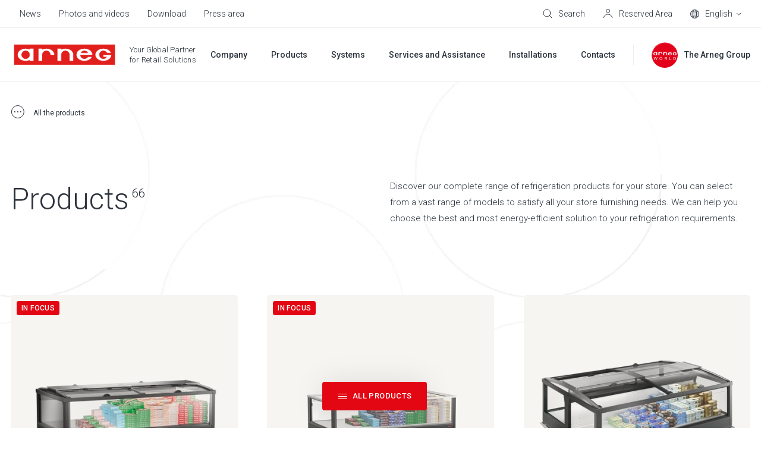

--- FILE ---
content_type: text/html; charset=utf-8
request_url: https://www.google.com/recaptcha/enterprise/anchor?ar=1&k=6LdGZJsoAAAAAIwMJHRwqiAHA6A_6ZP6bTYpbgSX&co=aHR0cHM6Ly93d3cuYXJuZWcuY29tOjQ0Mw..&hl=en&v=TkacYOdEJbdB_JjX802TMer9&size=invisible&badge=inline&anchor-ms=20000&execute-ms=15000&cb=jzxz9d3xiahg
body_size: 45206
content:
<!DOCTYPE HTML><html dir="ltr" lang="en"><head><meta http-equiv="Content-Type" content="text/html; charset=UTF-8">
<meta http-equiv="X-UA-Compatible" content="IE=edge">
<title>reCAPTCHA</title>
<style type="text/css">
/* cyrillic-ext */
@font-face {
  font-family: 'Roboto';
  font-style: normal;
  font-weight: 400;
  src: url(//fonts.gstatic.com/s/roboto/v18/KFOmCnqEu92Fr1Mu72xKKTU1Kvnz.woff2) format('woff2');
  unicode-range: U+0460-052F, U+1C80-1C8A, U+20B4, U+2DE0-2DFF, U+A640-A69F, U+FE2E-FE2F;
}
/* cyrillic */
@font-face {
  font-family: 'Roboto';
  font-style: normal;
  font-weight: 400;
  src: url(//fonts.gstatic.com/s/roboto/v18/KFOmCnqEu92Fr1Mu5mxKKTU1Kvnz.woff2) format('woff2');
  unicode-range: U+0301, U+0400-045F, U+0490-0491, U+04B0-04B1, U+2116;
}
/* greek-ext */
@font-face {
  font-family: 'Roboto';
  font-style: normal;
  font-weight: 400;
  src: url(//fonts.gstatic.com/s/roboto/v18/KFOmCnqEu92Fr1Mu7mxKKTU1Kvnz.woff2) format('woff2');
  unicode-range: U+1F00-1FFF;
}
/* greek */
@font-face {
  font-family: 'Roboto';
  font-style: normal;
  font-weight: 400;
  src: url(//fonts.gstatic.com/s/roboto/v18/KFOmCnqEu92Fr1Mu4WxKKTU1Kvnz.woff2) format('woff2');
  unicode-range: U+0370-0377, U+037A-037F, U+0384-038A, U+038C, U+038E-03A1, U+03A3-03FF;
}
/* vietnamese */
@font-face {
  font-family: 'Roboto';
  font-style: normal;
  font-weight: 400;
  src: url(//fonts.gstatic.com/s/roboto/v18/KFOmCnqEu92Fr1Mu7WxKKTU1Kvnz.woff2) format('woff2');
  unicode-range: U+0102-0103, U+0110-0111, U+0128-0129, U+0168-0169, U+01A0-01A1, U+01AF-01B0, U+0300-0301, U+0303-0304, U+0308-0309, U+0323, U+0329, U+1EA0-1EF9, U+20AB;
}
/* latin-ext */
@font-face {
  font-family: 'Roboto';
  font-style: normal;
  font-weight: 400;
  src: url(//fonts.gstatic.com/s/roboto/v18/KFOmCnqEu92Fr1Mu7GxKKTU1Kvnz.woff2) format('woff2');
  unicode-range: U+0100-02BA, U+02BD-02C5, U+02C7-02CC, U+02CE-02D7, U+02DD-02FF, U+0304, U+0308, U+0329, U+1D00-1DBF, U+1E00-1E9F, U+1EF2-1EFF, U+2020, U+20A0-20AB, U+20AD-20C0, U+2113, U+2C60-2C7F, U+A720-A7FF;
}
/* latin */
@font-face {
  font-family: 'Roboto';
  font-style: normal;
  font-weight: 400;
  src: url(//fonts.gstatic.com/s/roboto/v18/KFOmCnqEu92Fr1Mu4mxKKTU1Kg.woff2) format('woff2');
  unicode-range: U+0000-00FF, U+0131, U+0152-0153, U+02BB-02BC, U+02C6, U+02DA, U+02DC, U+0304, U+0308, U+0329, U+2000-206F, U+20AC, U+2122, U+2191, U+2193, U+2212, U+2215, U+FEFF, U+FFFD;
}
/* cyrillic-ext */
@font-face {
  font-family: 'Roboto';
  font-style: normal;
  font-weight: 500;
  src: url(//fonts.gstatic.com/s/roboto/v18/KFOlCnqEu92Fr1MmEU9fCRc4AMP6lbBP.woff2) format('woff2');
  unicode-range: U+0460-052F, U+1C80-1C8A, U+20B4, U+2DE0-2DFF, U+A640-A69F, U+FE2E-FE2F;
}
/* cyrillic */
@font-face {
  font-family: 'Roboto';
  font-style: normal;
  font-weight: 500;
  src: url(//fonts.gstatic.com/s/roboto/v18/KFOlCnqEu92Fr1MmEU9fABc4AMP6lbBP.woff2) format('woff2');
  unicode-range: U+0301, U+0400-045F, U+0490-0491, U+04B0-04B1, U+2116;
}
/* greek-ext */
@font-face {
  font-family: 'Roboto';
  font-style: normal;
  font-weight: 500;
  src: url(//fonts.gstatic.com/s/roboto/v18/KFOlCnqEu92Fr1MmEU9fCBc4AMP6lbBP.woff2) format('woff2');
  unicode-range: U+1F00-1FFF;
}
/* greek */
@font-face {
  font-family: 'Roboto';
  font-style: normal;
  font-weight: 500;
  src: url(//fonts.gstatic.com/s/roboto/v18/KFOlCnqEu92Fr1MmEU9fBxc4AMP6lbBP.woff2) format('woff2');
  unicode-range: U+0370-0377, U+037A-037F, U+0384-038A, U+038C, U+038E-03A1, U+03A3-03FF;
}
/* vietnamese */
@font-face {
  font-family: 'Roboto';
  font-style: normal;
  font-weight: 500;
  src: url(//fonts.gstatic.com/s/roboto/v18/KFOlCnqEu92Fr1MmEU9fCxc4AMP6lbBP.woff2) format('woff2');
  unicode-range: U+0102-0103, U+0110-0111, U+0128-0129, U+0168-0169, U+01A0-01A1, U+01AF-01B0, U+0300-0301, U+0303-0304, U+0308-0309, U+0323, U+0329, U+1EA0-1EF9, U+20AB;
}
/* latin-ext */
@font-face {
  font-family: 'Roboto';
  font-style: normal;
  font-weight: 500;
  src: url(//fonts.gstatic.com/s/roboto/v18/KFOlCnqEu92Fr1MmEU9fChc4AMP6lbBP.woff2) format('woff2');
  unicode-range: U+0100-02BA, U+02BD-02C5, U+02C7-02CC, U+02CE-02D7, U+02DD-02FF, U+0304, U+0308, U+0329, U+1D00-1DBF, U+1E00-1E9F, U+1EF2-1EFF, U+2020, U+20A0-20AB, U+20AD-20C0, U+2113, U+2C60-2C7F, U+A720-A7FF;
}
/* latin */
@font-face {
  font-family: 'Roboto';
  font-style: normal;
  font-weight: 500;
  src: url(//fonts.gstatic.com/s/roboto/v18/KFOlCnqEu92Fr1MmEU9fBBc4AMP6lQ.woff2) format('woff2');
  unicode-range: U+0000-00FF, U+0131, U+0152-0153, U+02BB-02BC, U+02C6, U+02DA, U+02DC, U+0304, U+0308, U+0329, U+2000-206F, U+20AC, U+2122, U+2191, U+2193, U+2212, U+2215, U+FEFF, U+FFFD;
}
/* cyrillic-ext */
@font-face {
  font-family: 'Roboto';
  font-style: normal;
  font-weight: 900;
  src: url(//fonts.gstatic.com/s/roboto/v18/KFOlCnqEu92Fr1MmYUtfCRc4AMP6lbBP.woff2) format('woff2');
  unicode-range: U+0460-052F, U+1C80-1C8A, U+20B4, U+2DE0-2DFF, U+A640-A69F, U+FE2E-FE2F;
}
/* cyrillic */
@font-face {
  font-family: 'Roboto';
  font-style: normal;
  font-weight: 900;
  src: url(//fonts.gstatic.com/s/roboto/v18/KFOlCnqEu92Fr1MmYUtfABc4AMP6lbBP.woff2) format('woff2');
  unicode-range: U+0301, U+0400-045F, U+0490-0491, U+04B0-04B1, U+2116;
}
/* greek-ext */
@font-face {
  font-family: 'Roboto';
  font-style: normal;
  font-weight: 900;
  src: url(//fonts.gstatic.com/s/roboto/v18/KFOlCnqEu92Fr1MmYUtfCBc4AMP6lbBP.woff2) format('woff2');
  unicode-range: U+1F00-1FFF;
}
/* greek */
@font-face {
  font-family: 'Roboto';
  font-style: normal;
  font-weight: 900;
  src: url(//fonts.gstatic.com/s/roboto/v18/KFOlCnqEu92Fr1MmYUtfBxc4AMP6lbBP.woff2) format('woff2');
  unicode-range: U+0370-0377, U+037A-037F, U+0384-038A, U+038C, U+038E-03A1, U+03A3-03FF;
}
/* vietnamese */
@font-face {
  font-family: 'Roboto';
  font-style: normal;
  font-weight: 900;
  src: url(//fonts.gstatic.com/s/roboto/v18/KFOlCnqEu92Fr1MmYUtfCxc4AMP6lbBP.woff2) format('woff2');
  unicode-range: U+0102-0103, U+0110-0111, U+0128-0129, U+0168-0169, U+01A0-01A1, U+01AF-01B0, U+0300-0301, U+0303-0304, U+0308-0309, U+0323, U+0329, U+1EA0-1EF9, U+20AB;
}
/* latin-ext */
@font-face {
  font-family: 'Roboto';
  font-style: normal;
  font-weight: 900;
  src: url(//fonts.gstatic.com/s/roboto/v18/KFOlCnqEu92Fr1MmYUtfChc4AMP6lbBP.woff2) format('woff2');
  unicode-range: U+0100-02BA, U+02BD-02C5, U+02C7-02CC, U+02CE-02D7, U+02DD-02FF, U+0304, U+0308, U+0329, U+1D00-1DBF, U+1E00-1E9F, U+1EF2-1EFF, U+2020, U+20A0-20AB, U+20AD-20C0, U+2113, U+2C60-2C7F, U+A720-A7FF;
}
/* latin */
@font-face {
  font-family: 'Roboto';
  font-style: normal;
  font-weight: 900;
  src: url(//fonts.gstatic.com/s/roboto/v18/KFOlCnqEu92Fr1MmYUtfBBc4AMP6lQ.woff2) format('woff2');
  unicode-range: U+0000-00FF, U+0131, U+0152-0153, U+02BB-02BC, U+02C6, U+02DA, U+02DC, U+0304, U+0308, U+0329, U+2000-206F, U+20AC, U+2122, U+2191, U+2193, U+2212, U+2215, U+FEFF, U+FFFD;
}

</style>
<link rel="stylesheet" type="text/css" href="https://www.gstatic.com/recaptcha/releases/TkacYOdEJbdB_JjX802TMer9/styles__ltr.css">
<script nonce="-ztQAgXjtIzcTGFurfD23Q" type="text/javascript">window['__recaptcha_api'] = 'https://www.google.com/recaptcha/enterprise/';</script>
<script type="text/javascript" src="https://www.gstatic.com/recaptcha/releases/TkacYOdEJbdB_JjX802TMer9/recaptcha__en.js" nonce="-ztQAgXjtIzcTGFurfD23Q">
      
    </script></head>
<body><div id="rc-anchor-alert" class="rc-anchor-alert">This reCAPTCHA is for testing purposes only. Please report to the site admin if you are seeing this.</div>
<input type="hidden" id="recaptcha-token" value="[base64]">
<script type="text/javascript" nonce="-ztQAgXjtIzcTGFurfD23Q">
      recaptcha.anchor.Main.init("[\x22ainput\x22,[\x22bgdata\x22,\x22\x22,\[base64]/[base64]/[base64]/[base64]/[base64]/[base64]/[base64]/Mzk3OjU0KSksNTQpLFUuaiksVS5vKS5wdXNoKFtlbSxuLFY/[base64]/[base64]/[base64]/[base64]\x22,\[base64]\x22,\x22wrHDmUQ0w48UBMK5V3gKH8ONw7I0wrl3fg9AJsObw487dcKZYsKBRcOMeC3ChcOZw7F0w5TDgMOBw6HDpMO0VC7DucKnNsOwDsKrHXPDqSPDrMOsw5DCo8Orw4tvwqDDpMOTw5jClsO/UnNSCcK7wrpKw5XCj0FAZmnDvGcXRMOAw5bDqMOWw6gdRMKQMMOMcMKWw5/CsBhADMOMw5XDvHnDp8OTThc+wr3DoTMVA8OiRFDCr8Kzw6ErwpJFwr/DrAFDw5fDlcO3w7TDhUJywp/DhcOlGGhmwofCoMKaW8KawpBZWHRnw5ERwoTDi3sLwqPCmiNUUCLDuwrChzvDj8K4LMOswpcLZzjChTjDiB/CiC/DnUU2wpdhwr5Fw6LCpD7DmgLCjcOkb07CjGvDucK9C8KcNjREC27Djl0uwoXCgsKqw7rCnsOrwqrDtTfCu2zDkn7DtTnDksKAfsK2woomwpR3aW9Lwq7Clm9+w7YyCmZyw5JhO8KhDATCrUBQwq0hdMKhJ8KRwpABw6/[base64]/CjMKja8KJDmvDvBHCs8KHQcK5AsOFUMOGwo4Gw4LDj1F+w5kpSMO0w6zDhcOseAQ8w5DCisOUWMKOfXo5wodiTsOqwol8OMK9LMOIwps7w7rCpEIPPcK7GMKkKkvDgsO4RcOYw6zClhAfD2FaDHgSHgMSw57DiylZeMOXw4XDq8Oiw5PDosOlT8O8wo/DkcOGw4DDvQZKacO3VwbDlcOfw50ew7zDtMOmPsKYaTjDnRHClmVHw73Ch8K9w5RVO1MOIsONB3jCqcOywp/DkmRnScOyUCzDpElbw6/CqsKKcRDDg3BFw4LCqBXChCRuGVHChjAHBw83I8KUw6XDljfDi8KeUGQYwqpBwrDCp0UkJMKdNifDujUVw5rCikkUY8OIw4HCkSpnbjvCjsKMSDkCRhnCsF9qwrlbw640YlVKw5o5LMOIY8K/NxocEFVuw7bDosKleGjDuCg0WTTCrVpiX8KsA8Kjw5Bkb1p2w4Ahw5HCnTLCi8KDwrB0VHfDnMKMa2DCnQ0qw6FoHA94Fip8woTDm8OVw7TCvsKKw6rDqUvChFJuIcOkwpNUS8KPPkzCr3t9wovCjMKPwovDlsKWwqvDpQTCrizDiMOuwpovwo/CtsOXTE9iVsKsw7jDl3zDszDCvA/CscKFFDpsMW8kRGFqw7I/w7ZKwqzCp8K2w5V3w6DDvWrCsFPDrxwnA8KbPCcPI8KIOMOqwqbDkMKjWRJxw7jDocK6wrxmw5DDgcK4UVbDlcKtVS3Ckk0EwqEmasKLI01qw4AMwq8BwpjCqjnCrxpww7nCuMK6w6ZSHMO/wqXDrsKuwo7CqHLChR97aw/CjcOsbi0nwrhawpFWw5XCuz9kDsKhfkxOTHXCnsKnwojCr3VQwpkGPEUxE2RAw5xkPgQOw4Bgwqc/USRtwo3CjcK8w77CjsKzwppoHsOYwrrCvMKSdCvDgm/CsMO8SsOhUsOzw4TDs8K6VlxVR1DCln9/VsOZZMK3UUwMfkVJwrxYwrTCicKlYQgtL8OfwrXDsMOyHsOMw4jDqcKlImjDsFlkw4oCK0Fsw4o0w5nDkMKAOcKnZBEfXcOIwrsyXXVvQ2zDo8OOw6UBw47CnhjDiQ8zN2ZIwrBwwpjCvcOVwq8LwqfCiU/[base64]/DmiZRZnRxXsO3w7IWw47CrnrDiQXDpcO/wpfDiQ3CqMOtwpVRwoDDuFXDtxs/wqBPAsKHKsKfO2fDosKgwp8wJsKSFTkqb8OfwrJPw5DCsXTDosO4w5UGKE1nw6kWTkpmw45UYMOSEmrDjcKLTXHCgsK6FcKzMjHDpQ/Dr8OZw7DCjsKyLzNpw5J5wrlzBXlvO8OcNsKlwqnCh8OYPHbClsOjwrUawqcZw7ldwrvCmcKJesOKw6rDumnDj0XCvMKcA8KIFxgbw4rDucKXwrXCpz5Mw5zCjMK2w4ImE8OCO8O7DsOOeTdaccODw73Ct10KcMOhflEMcg/CoUzDjcKJOHtJw6PDikdWwpdOAwfDuAlBwpHDjiDCv3ovTHhgw4rCm3p8bcOUwrImwoXDjxspw5vChRBAYsOlTcKxMsOUMsOxQmzDhjVJw7/CiRrDqQ9TacK6w7kpw4/DhsO/V8O2BVTDjMOGRcOWa8KOw4bDg8KUMj1dfcObw5zClUbCuURUwoINQsKUwpPCisOFOTQsXMO3w5/DqlI8UsKLw6TCj2DDmsOPw7hEUE1uwqzDlVzCksODw5Y3wqLDg8KQwq/[base64]/CgX3ChmvDjMKXf8KMwqnCpsOGwrPDmMO3w5zDuGAEcsOKV3/DjAAfwpzCnHBSw5NOFnrCmUjCuFrCp8Oje8OiLcOqX8OnZzBYAH8fwq97DMK/w7zCpTgAw74fwojDtMOJfMKWw4hRwqzDvz3DhmEFCS/[base64]/OsK6wqTCq8O8W8OoVlI0EF/Cs8OqaMOwJ8K0woIeVcOUwpBlX8KOwpc4FScNKzIqKX02YsOhMm/[base64]/CnMK7EBTCnRPCjCzDlXjDusOCw4gYwpDDqm1pDB5yw6zChmbDkRRdGW8ZEMOmQsKqY1rDgcOHME8zejPDsFrDk8O/w4p7wo3DtcKVwpsAw6Ubw4/CvSHCocKuY1nDkV/CjWMUw6nCk8Ktw49EBsK4w4rCugI0w4fCk8OVwrpNw73Dt35zdsKQd2LDi8OSGMKOw7Blw7cdLSTDucKYf2DCpkMMw7M7Z8Kxw7rDux3CtsOwwr9+wq3CrAIkwq96w6rDsRfCnWzDo8KfwrzCrCnCtMK6wozCnsONwoYdw5bDqhFWbWdgwpxiecKLScK/OMOpwr9gWzbCqVPDlQPDlcKpclrDp8KQw7nCtWcywqfCq8OMOnbCnXRiU8KMaiPCgVBSM2VXE8ONCmkbfGfDp0nDj0nDn8KBw5PDrsO/esOqNmrDo8KHfU1aOsKzw49rNiPDtHZsD8K6wr3CpsOvfMOwwqLCt37CvsOAw6AKwq/DiXHDlcO7w6hYwrQnwq3DrsKfN8Kyw4JZwoPDskzCtAdbw4rDnl3CqSnDusOZHcO3bMO4J2Nnw751wrkwwpjDnAFdLyoiwq5nAMOpPHwqwr3Co0YsGTnCvsOEM8O0w5Fjw6bCgMO3X8OOw4vDv8K6Jg/Dv8KuTsOuw6fDnFlgwrEyw7TDgMKySlQkw4HDiTkWw5fDqWPCjSYJSXfChsKuw4zCvyt5w5PDgsKJBmxpw47DsQAFwrbCtVU1w7PCu8KiaMObw6RKw5ANBMOfYzXDjMKvHMOXbGjComRuBzFVPm/ChRRGNyvDncOPVw83w4hsw6Q4L1YiQMOgwrfCqFXClMO8bhXCusKmMmxMwptSwqYwb8KxccOVwqQcwonCncOgw5xFwohVwrUpNXjDsH/[base64]/w7hCwoUrwpnCi2TCj8K7wogzDMKEwo7CmW3CiBHDksKgGhjCpCF/LQrDsMKkZDgnaiXDvsOCVxB+E8Ozw6RBRsOKw6zCvSfDm1Nlw4Z8PmRNw4YHenLDoWTCmifDocOOwrTCmy02PELChFYOw6LDhcK3SGZrOk/[base64]/Cq2VyHcOQDQRPQsOzZsKCwoHClcK2w7DDtUN3FcOLw5PDh8OVSzHCtDY0wojCpcO+NcKIfHYYw6fDv2UeZDFDw5gLwpokIMOEUMKhEAzCj8KZUE3ClsOOBEzChsKXKicIExUEIcKHwooSTCpawoAjL0TCgQskMCQbVUUiJhrDg8Odw7rCj8OrTsOsW1TCgD/DmsKLY8K5w5nDjiMECDAkw57DmcOoR3bCmcKbw5ZTAMOmw5oPwpDCmAbCkcOBawFWPSMkWcK0XXkMwo/CrCbDskbDmGbCsMOtw7zDiGlPUBoHwrjDn05owoxgw4EIAMOjSwDDmMKoacKZwr5uYcKiw6HCiMKoByTDj8Kbw4BZw7DCu8OrbQEkF8OjwrbDpcKgwoQOJ09/[base64]/G8OLw5LDlQrDjTlOwpojw4vDsMKyw7hcNVN3OsOzKMKpMMOOwpdIw6HCnMKfw70FSCsGDsKdKhkPfFAfwoXDiRTCvjcPTzA8wojCrwlXw7HCv0FZw4LDsCvDt8KXZcKeWWMNwp/DkcK1wr7DhsK6w7vCv8Otw4fDh8KvwrDClRTDqlVTwpNCwqTDrQPDgMK5BxMPcg0nw5ABP3pFwqI0ZMOFO3lKfzfCnMKTw4rCocKzwoNKw45/w4ZRbV/Dr2DDrsOaYThBwpUMYsOGd8Ocwr84asO6wo0vw45lMEYrwrECw5I7SMOXLn7Cqm3CjSJ1w5vDicKcwrjChcKpw5PDlCDCvjnDgMOYSsOOw6fChMKwQMKOw6jCp1VLwoE2bMOSw69Kw6xlwoLCsMOgKcKIwoo3wowJbHbDqMO7w5zCjUEMwrLChMKILsOgw5UNwp/Duy/DqsO1w53Dv8Kdaz3DlD/CjMO4w74fwrvDv8Kjw79Jw5ErUUnDpUXDj3TCscOMGcOxw70pABXDpsOcwqxqIAzDiMKZw6TDh3rCvMONw4HDosOkd2FQYMKUEFDCpMO1w74TFsKZw4htwpFBw6fCksOtD3bCkMK9USsZHsOOwrdVYFg2GQLChALDhjAHw5UpwppoDT43MsKtwoZmHwHCtS/Dkjcww59eABDCl8OBHGjDi8KefH7Cl8KPw5ByVkN5UTAdMiDChMOUw4DCuXvCs8OZasOewo4gw50OacOXwqZYwqnCh8KgP8KBw5AJwpBkYsKBEMOmw6gSAcKxCcOTwrddwpQDdT89UG9/[base64]/CnTwrccO1M8OVwrLDkE8Owo1kXMOpw4LDrMKnQcKZw5vDmMOjw59dw7oFY8KrwqTCvMKkPwVrT8OuasOYEcOWwpRQZ1txwpYQw5cbNAAlKwzDmkh+KcKvcXALV0Q8wpR/[base64]/Dn0Qqw5sVbjHCusO5wpU4Aktfwp0EwpPClcKOA8KwGzMWXWXDmcK1D8OhcMOhQW0JNRfDsMO/ZcKxw4bDjAHDl2VDX1rDrRQ/SF4Rw43Dmx3DoT/DsQbCn8OAwrHDhsOiO8KmfsO6wpBkGFR5fMKZw7fCssK0ScKjKlN5dMOWw5FJw5bDtDwYwpnDiMOvwr8Owph/w5rCqR7Dg0LDmV3CrcKnFcOWVxRuwoTDnnbDgRwiVVvCrgnCh8ODwqbDpcO8e0Rpw5/[base64]/wporw6bCh04Sw7rDgntWWhTDl8OYDiJmwoVdwqkAwpTCowhCw7PCjcKjOVEDPysDw7MdwpbDvS4sSMOrSQEpw7nCn8OxYcOSflXDmsORCsK8woLDrsO8PBhyWHk/[base64]/wq0Rw7YmwrXDhjt9Rm7CrGkNw4kuBQhIbcKxw47DgXRKZGjDulrCpsOjYMONw7bCgsKnbjoFShFUc0jDknPCrUrDjRQfw5F4w5dzwqhEdC0bGsKbQjFBw6x+Mi/[base64]/CisKWSC3DuMKWwqhXw40Fwp7DlMOXw5dYw5NSF1p2BMO8RyfDhnnDm8KeccK3bcKxw6jDscOKFsOFw5lqPsOyJWLCryo0w5E8XcOmRcKJQ0oZwrsFOMK0CVPDj8KIHyXDu8KmFcO7WTHCsnldMh/CsyLCoUJqJsOEVUdVwoDDlwPCl8K4wqYKw6xLwrfDqMOsw59kN2DDicOdworDsjDDk8O2JcOcwqvDj33Dj0DDlcOpwojDqGNuQsK/NjnDvj7DisO2wofCpBxiX3LCplfDqsOPUcK8wrvDlATComfCoCNqw57DqMKxWnTCoC4FZA/DrMK/T8KmFGfCvh3DjMKnAMKLPsO0wo/[base64]/Dgwkwwr7CrjAJBjnDnsKMw7owQ2UsUGLCqRHDp3dBwoknwqDDmX1+wpzCi2LCpWDCmMKBPzXDkTrCnjcnVEjCt8KubBF5w4HDkQ/CmQrDu1A1w5LDtsOawonDtCJ7w6cPTsORJcODw7PChcOkf8KeSsOFwq/DgMKmDcOOPMOPCcOCwrTCm8ORw60/wo/CvQ9sw7oxw7oKwrkVwrbDrUvDohvDicKQwq/CqGAJwqXDkMO9OmVcworDpX3ClijDkzjDi2BSwq1Ww7UAwqw0EjtYAHx5AsOVB8OcwrQxw4DCrElQKSF+w6/CtMOhFMOSVkk0wrXDssKBwoPDncOywpYhw57DuMOFHMKQw7rCg8Obbg0Ew4TCr2LChWDClUHCoQrClXnCg1Qren48wqAfwoHDs25gwrvCgcOQwrnDt8OcwpMFwrcCOMK3wpxAIVlyw6BGYMKwwpREw7Y2PFIww5I/VwPClcOlGRoJwrjDgA/CocKvwqXCvMOswqnCgcK4DMKiUMKXwrN7HhhYJi3Cn8KLVsOtasKBFsKEwqDDsyHCgiXDrlBxYkhBL8K3WHbCqg/[base64]/DlsKeTQ3CriF2wohewqvCmcOeFRvDpcKOw6NRw7/Dm13DlTbCjcKKHhR5ccOkd8K8wo/[base64]/EsO+wqw0w4YYNU3CpTYew7puaRXDmhdxNy7CuDrCplsXwo0Nw6rDjWdHBcOvAcOmRBHChsOiw7fCs25Sw5PDnsOEEsKsLcOfJQYkw7DDvMO9KsO9w5l4wpc5wo/CrCTCqmB5QFwyT8K1w4ATMsKdw5PCssKew7cWYAVuwrfDkivCiMKUQHogKUzCu3DDr1ghbXgnw6TDni8FI8KpVsKTeRPDicKLwqnDp1PCp8KZUVjClMO/wpNKw55KUThTVzDDsMOePcOnWm97K8O7w4Jpwp7DpyzDgXsiwr3CusO3LsO3EmTDrC1vw5VwwpnDrsKoD2/CiXsgCsO9w7/[base64]/DoCTCnEsBw5ZsZFfCqyNYbcOvw69Iw4LDt8KRTAgxQsOkJsOowpjDuMKdw5XCicOccyPCmsOhXcKHw4zDkkvCvsKXLWF4wrgMwpXDicKswrwvIMKUR1XDjMK3w6jCh1/[base64]/DmFTCnyDDrkfCucK7w67DoRfCtcO/[base64]/SUjDmcO8wqvChMKkwrhXfA8DwpHCkyPCuh3DrMO9wpkUIMOQJG12w6NdCMKDwpt9LsOhw5EAw6nDokrChMOfIMOGFcKzAsKXY8K3WsO5wpYgQlHDi2jDt1s/woBkw5EKK1VnIsKFPcKSSsO0RsOxWMO1wqfChnTCpsKhwqhMb8OoMsKNwpEiNcKeecO3wqjDrx4Xwp8VYjnDhcKsaMOWF8K9wqFZw7rCocOlFDB7U8K0B8OEfsKrDAB9M8KbwrTCghHDlsOkw69dEMK8YnUcUcOiwrzCt8OpSsOCw7seNMODw5AbeU/[base64]/[base64]/DgMKlw5FsRMOfwp9Ow7tbwpFyw5/Do8KzJ8OxwqUcwr0zH8K0f8KKw57DocK6K2tUw5XCoXI6d31STMKrXWV1wrXDknXCnwdnScKCecOhdzjClkDDqMOZw5HCoMOqw6EmEULClRgkwrtqTggYBsKVb15iE3XCuGphS2F4V1hNckkeMUvCqAdQYcOww6YQw4bDpMOpIMOmwqcVw6ZXLHDCusKBw4QfIT/DowNXwqXCssKkCcORw5dGDsKpw4rDm8Kzw4PCgg7CksK1wptjSDzCn8KTcsKFWMKkY1QRGkdPAzLClcKRw7LDuB/DqsK2wppmWMOjwplnFcK0cMOwPsOnBUnDoDrCs8KpFHHDpMOzHksaecKsMSVkSsO3FxzDoMKuwpcDw7/[base64]/EX3DnFvCj0HDln/DtMObHirDlwchw7fDoTXCvcOkBHBYw5DDpsOkw6c/wrVaF3hXfB1VLsONw78dw7QXw67DniRVw7dDw5sjwoIPwq/DkMKxB8OnMC9kOMKSw4ViDsOJwrbDqcKkw7YBLMO+w4cvJVhjDMOQZlTDtcKrwqJ4wodRw5zCvcK0XcK+UwbDgsO7woV/[base64]/ChA7DgsKQBQjDtijDo13ChAvCpx1/w7gxAk7Cm0LCuAg2JsKKw5rCqMK7CA/Dhhp+w6bDscONwrIYGWzDrcK2bsK4IMOKwotNBhzClcKUdjjDisOvH0lvdcOow4fCqhvCjMKrw7HDiifCkjgrw5LCnMK6YcKUwrjCjsO4w7HDv2vDuxYJFcKBFnvCoEfDikslOcKDMhMpw7NEOB55B8O3wq3ClcK0ZcK0w7/DsXgBwqxmwojCmAvDr8Omw5xzwpfDiTnDoTrDsmlcdMOmIW7CtiDCiyvCl8Oew74vw4XCl8OPHBvDggNbw5REXcK7KWjDqm4WZ2XCiMKic2ROw7trw7Z7wrUhw5p3TMKCVMOew5w/wrEmB8KBccOdw7M/wqLDonJ9wrhWwo/Dt8KUw7vCjj1Ow6LChcOfCcKyw6XDvsOXw4p+aG8zDsO7fMOkNC8vwpdcL8KywqnDvTMVGlPDhsKGw7NZEsKpIQDCtMKVSkBFwrxpwprDhUrClwoQCBHDlsO+KsKZwrg/[base64]/DqQfDn23CkcKUZUXDkB3Dry5Hw5/Cg1oHwpU8wp/Dsm/[base64]/CiMOoOFRpHMOmw6McWAA2w4kTw7HDtE1CKMKOw7MowoJqKMOuXsONwr3DscK0NkHDon/Chk7DucO1c8Ktwp4TTR3CiB/[base64]/DpwHCs8OIQC95VwXDnBnCvn4uCXZlw6zCs8KQw7PDpMKcBsO5LgI2w6BJw5Riw57Dk8KgwoBILcO/MHc/CsKgw44pw4g/ezN3w6krfsO+w7Y+wpTDqMKEw60zwpvDjMOne8ONMMOoc8Kmw5DDrMORwpEmTzQscggzT8KFw4PDuMKuwpHChcO2w5VEwrEuN20abAvCjStbw703AcOPwpzCgDfDq8KAWgPCocKnwr/[base64]/[base64]/[base64]/CocO7HsOIbcO9TsKwwpfDrC8VM8OBEsKMTMKowqZJw5TDnSTCnD1Aw4BpUVLCngUPV3zClcKow4JewpIMBMOFa8KJw4PCv8KbM0HCmcKsRcOwRy8FBMOWSTl9GsOVw6MOw5/Dpx/DmR3DtzBsLn04asKVwrDDkMK0fkbCoMKvPsOqM8OUworDojsVQi9YwqnDpcORw5FDw7bDm3/CshTDt0AcwrTCvmrDmBjCpR04w5YKCVxywonDtB/CjcOtw6DCuA7CjMOoEcOtEMKUwpYac0MMw6VjwpIZVFbDlEHClk3DujHCqWrCgsKmK8Oiw681w43Di1jDtMOhwrVjwq/CvcOhEk0VBsO9MMKowqEvwpZJw4YIP2rDtz/DncKRVkbCgcKjaBRYwqZrbMOrwrMyw5A9J1NSw47ChDLDoz3CoMKGAMOhXm3ChSc/[base64]/DuMKfLG/CrsK7dhDCkDjDqnDDjMOMw43DqiNUwrgSUjNqRMKRenXCkH8AQDfDmcKWwrDDgMKnfjjDlsKFw5UqO8OFw7/DtcOiw6HDuMKcXMOHwrpbw4YSwr3CmcKIwr/[base64]/[base64]/[base64]/[base64]/[base64]/DnHEkbMKnwpPDpMKSRsK6w70SHRQ0bsODw4jCsTzDgR3CmsOFZktTwoQTwotob8OuVTDCicOzw7fCpzbCtEB7wpTDoH3DkXzClxROwrfDgcODwogdw5ElP8KGckrCtMKDAsOBwq/DsFMww4XDusKDLWoHVsOJFWRXbMOaZC/[base64]/woTChGHDoXAOw5VLw7A3w7HCk3LChMOZQMKzwqgvScK/NMKpw7RWH8OPwrVnw4HDksKhwrPCqhHCuB5CdcOgw4cYcxDCjsK5AMKqUMOufh0qIXPCm8O4XTwOaMKQDMKTw518HCHDsVlMV2dYwrQAw6QtYcOkTMOIw4jCsQTChlIqWC/[base64]/[base64]/b0TCjcOuT0PCsXNhfMOjKMK9wqHDmMKTPcK5PsORKHl6wqTDi8Kpwp3DrsKlLibDucOLw51dIcORw5LDtsKpw7x0FhbDiMK6Ig8zcSXDgcOnw7bCtcK8XmQHWsOoI8OqwrMPwpkfVHPDg8K8wqIUwrLCm3jDkk3Di8KPUsKcSjEcDsOzwq56woLDnh/[base64]/CqsO5w7/DmF3Dp8K/JkYXwq5Awp0cdsOowr9bUXzCgCl/wrMvRsO6P1rChDjCjBXCrVtIIMK/LcOcS8ObDMOiR8Onw5QDA31qNRDCpcOteBXDsMKHwobDrRLCgsO8w6Z/[base64]/ClMOWRi/DkcOvw4XDkjPDoD1rwpTCmsOCDMOew4rCg8Onwo1swph3dMO0F8KZYMOSwp3CrMOww7fDrWrDuADDlMOdE8Kjw4rCjMKUSMO5wqI8SDPCmAnDnWV8wp/[base64]/w4rClFXCscK4G8K3BAhFDcKXI8O8woHDtFrCp8OzJMKkESfCn8O/wqHDgMKzSD3CqsO9dMK5wqVCwo7DmcKawpnDpcOkfCnCnHXCuMKEw5ABwqfCnsKrYzIAKFlYwqvCv24ZMjLCqGZ1wonDjcK8w7NdIcOLw4JUwroGwoM/ZT7CjcKlwppyd8KHwqMmRMOYwp5RwonDjgxWJsKIwonCgMOXw4NEwonCvCjDlGpdVBRkA27DosO7wpNYB2FEw4TDqsKIwrHCk23CpsKhbn0Ew6vDlCUER8KCwq/[base64]/CjMOMw7FccXjCssKzfRRqw6g6OEvCnn/[base64]/w4PCtsOkDsK8wqZqScKMb3vDhmTClWzChVx/w6ohQwVyAQXDviwjLMO5wrxgw4XCp8O6wpLCmko5E8OXYcOtUiV0T8Oywp0TwobCtW9gwrAAw5B1w4fCpUBfLzArLcK3wrjCqCzCs8K9w43Dnz/CuiDDjG8Nw6zDlS5Aw6DDlQUrMsOrGUlzLcKPC8OTDxzCocOKIMOIwpbCicKFfwgQwohsQAYvw7pww4zCssOmw47Dpz/DpsK5w4tXUsOfQ2bCjcOwb2VRwpvCh37ChsOmI8OTUlcvICXDjsKfw4jDlmnCvS/DkMODwrY4FcOiwqHCvCHCuAEtw7U0JMKnw6LCpsKCw6/ChcO7SgDDmcOSAhjCnAxCEMKPw6EtMmhGOyQVw4JIwrg8THklwp7DqsO7TlbCkjsSZ8OCZHrDjsKDeMO/wp51QSTDsMKaeHLDpcKkGnVOesOHJ8K7GsK1w4zCm8OPw4guZcOLBcOvw7ADNm7DhsKDf3nChD9Gwoszw65FNEPCgF9lwpgob1nCnTvCh8OlwoEGw7paG8KvV8Kcc8OKN8OHw7LDm8K8w5DCp2lEw5IsNQBVdxdBH8KAccOaJMOIQMKITSoAw6U7wp/DsMKIEcONX8ONwrtmNMOOwrcBw5bCmsOYwpRXw6RDwqDDgUYMbTLClMOnPcKGw6bCo8K/A8OlYcKQBRvDt8KxwqTDkww+wrjCtMKoF8OgwooAAsOywozCsghaYFlXw79gSz/DpwhAw57Co8O/[base64]/Dkn8dw6HChsKCDgnDkTgzc8ONJ8O3w7fCjxQlw6dzw4TCqzFmF8OgwqPCqsO5wrTDosKWwp9+JsKxwqsXwoXCkwNkc1giTsKmwofDqMOEwqvCvsOUOV89f1tnBsKcwrJ1w6QMwqDDj8OUw5jCmEFdw7RQwrLCm8Opw5rCiMKQBBJlwogSNSc9wrDDhiFrwoFew5/Dn8Kvwo5WDm9ySsK/w6p3wr4zSHd7QMOZw7w9P04iRy/Cg1TDoS0pw7XDmWvDi8OhOWZAfsKawr3DgyvChR55El7Cl8K0woscwpZ8AMKVw7fDvsKWwqrDrcOmwrPCpMKiOMO/w4/CmCLCqsKawrwSZcK7JEwpwpTCmsOpw7bCoQHDgnhtw7XDvFkcw7ZZwrnCucOLHTTCs8Okw7RFwp/CvUsJAxXClnXDisKtw7LCrcKkFsKuw5ptMMOdwqjCocKuQAvDpHjCn0hWwrjDsw/Do8KhImYeIxvCrcKGSMKmdAXCny/CrcOgwp4Fwq7CmwPDpDdww67DpG/[base64]/w7IkNG/CgcOEZ8Kxw5XDl8OqwpcLBzZpw5vCtsKyIMOzwqUkYhzDnDrCgMO/BsKoXUINw6TDp8KKw7I+S8OHwrlDKMK0w4JOJsO4w7FGTMKUfhMvwr9mw4bCh8KAwqzCusKtccOzwpjCh3Bqw7jCiEfCgMKUYMKREsOAwpAoB8K/GcKSwq0BV8K/w4DDq8O5dm46wqtbF8KWw5F0w7Ulw6/DojTCuC3CvsKZwrDDmcKCwq7Cnn/Cj8Kpw7bDrMOLccKjBG4SBBFvDnDCl0EZw67DvEzCusOsJy0jUsOQWxrDv0TCsmfDhMKGLsKHXkXDtMK1RGHCmcOVK8KMYwPCjAXDvBLDnks7fcK5wqpYw6nClsKvw6DCs3TCqFJEOS50LE90UMKjHzFjw63Ds8KSF2VHWcOTCgUbwq3Ct8Obw6Zbw7DDh2/[base64]/CuMKNLMKYRFZnD8KdworChHNAXcKdasOLwqQlRMO1IDMOMcO2K8KKw6TDtAJvMmgfw7HDv8KdYQLCosKWw7XDkRnCvyfDognCuB9qwq3CqsOQw7vDsjU8JkZ9wrROX8KjwrgkwrPDmC3DqA3CvmMYVHnCsMKrw67CosONSB/Ch17DnSTCuiXDiMK4GcKkK8OwwoZsGMKDw5R2YMKywqYSaMOLw4JGU19XVFjCj8OREjjCigvDpUrDqRrDmGA0NsKWSlQPw4/DgcKLw4p9w6xyTcOnYRDDkRjCuMKSwqpzT1XDjsOOwp4/ccOBwqjDqcKnS8O9worCnwAWwpXDkV5QIsOvwrLCr8OXP8OII8OQw4pdVsKDw5kCTsOswqfDuCTCn8KZLUPCv8K1fcOPP8OFw7LDp8OJbH/DiMOmwp/CscOxc8K6wqDDlcOBw5cqwp0+DB5Ew4RCQwU+Q33Dtn/DhsOTIMKefMO9w5IUA8OXLcKTw4cQwqDCk8K+w5fDgg3DqsOWDMKkfzptZBzDjMOJEMOVw7jDocK+wpRtw7PDuQ0hMGPCnA42QV8SFlEdwrQbHcO/w5NKAgTCgjnDisOcw4NDw6MxI8K3Fl/[base64]/wrYrQTZ4wqRHA8KUw40SJSbCtkzCuTdaw5dJw5RWGFDCpDzCucKqw4NDMcOqw6vCosOKfzxcw5xjYC4mw708AcKhw6ZVwpFiwooJWsOYJMKowrhXXidQK3fCsQwwFXPCssK8PMK4B8OlIsKwI3Qxw6wcTiXDrm7CrcO+wrbDrsOswrBNeH/DtcO/DnzDjRRgGQVSfMKlQ8KTRsKdw7/Cgx7DhsO0w7PDuWwdKmB6w7jDqcK0BsOMY8Khw7QUwp/[base64]/[base64]/dcOWHjExJMKYdzHDgcOHw7kIbzcSDynDh8K2w4bDhClow554w4USSAvCicOgw7LCh8KOwqJBMMKwwqjDgm7DtsKtH24SwpvDpkwUGcO2w4pJw7EhX8KoawF6UEllw55gwoXCvw4nw7vCv8KkI3/Dq8Kxw53DtsO8woHCvMK1wpRMwoZRw6XDrixewqXDg1kdw7rCiMKnwqt7w4/CgBA+w6vCmmDCmsKTwq8Fw5AAV8OeKxZNwozDrwLCpnfDkV/DmnfCp8KNAAFcwqUqw5nChwfCvsOpw4kQwrA7IMO9wrnClsKHwojCkAUow4HDhMK5Dw0bwqvDrS0JRBdCw4TCoBEwOmjCvx7CsFXDksO8wo3Dg0bDv13Dr8OHeHFBw6bDvcK3wqHCgcOzEsKnw7IVETbChA8wwpjCskgQRcOMRsKZRivCg8OTHsKtesKXwogew77Cg1/DscK1ZsKweMOjwoMqMsK4w7VTwoDDocODc3V6YsKhw5FQf8KjdHvDpMO9wqkMPcORw4PDhjDCqQZ4wplywq91W8KIbsOOGSTDnFJML8K/[base64]/DmsOVw6nCggzCu3hEc2DCkDskwqpawqxiw57CvwLDgwPDtsKyEcOwwrFNwqHDrcKjw5rDoH9PT8KyPMO+w4nCucO7AilrJ3jCuXMPwqDDg2dSwqHCvEvCvmRSw50wEl3Cm8OrwoEDw7zDtU9eH8KGC8K/HsKlUyZaF8Kbf8OFw4RkVwbDiDjCmsKFXy9MOBprwqUcJ8ODw6dHw53Ck0d+w7DDsgvDmMOPw63Djz7DiB/Drxpjw57DgxkqAMO+PlvClB7DksKdw5QZJDRYw5NPeMKTUMKZWjkLDUTCrWnCnsOZJMO6DsKKal3Cp8KlaMOsbVvCnhDCnMKTMcOVwrTDtho3Rh0Bwo/DkcK7w63Dp8OIw53ChMKdYStHw6vDpGPDhcOOwrUyFVHCo8OMbHlkwqrCosKcw4Yqw6fDsDM0w6MXwqpqNVbDigEgwqzDm8O2KcKnw75DNiNsP1/Dk8KMDUvCjsOQHVp/woXCrVhmw7vDgcOUfcOUw4fCp8OWYXw0BsOmwrgTccOyclUFacOFw6TCr8Obw6/Ci8KEA8KDw54KOMKkwp3CuinDrsOkTlrDnRw1wrthwrDCtsK/wrFIZlXDu8KdLjJ1MFZ6wpnDiXNXw4rCpcKUVMOYE213w48DCsK+w6jCpMOjwpDCo8Ora2l7IAJgIV86wpzDtn9gQ8OJwrglwqdkNsKvPsKgHMKrw73DsMK+D8OVw4TCtcKUw6FNw7oxw6JrasO2ZGB1wqjDvsKVwqTDgMKWw5jDnW/CkizDu8OPwqMcwpzCqMKcUcK/[base64]/Dv8KAw7FDdMOILSPDtMK/UiLDk2PDk8O8wq7Dtxsuw6XCg8KEEcOrXsOXw5Eke1okw5LDnMKvw4EyXUrDjMOQwpzCvGA9w5DDg8OiSnjCqcOFFR7DqMOTOBrCj1EXwrDCqHnDj3t0wrw4YsO4dnA9wrHDmcK8w47DiMOJwrbCr34RKMKOw5PDqsOAF04nwoXDglwQw5/DhBcTw6rDssO4UzzDiG/Cl8KnHEdww5HCrMOsw7hxwrrCncOawoRGw5PCksKVAUpAKywINMOhw5PDk3gUw5g5AFjDjsO7fcObOsKlQkNHwqLDjxFwwoTClC/Di8OIw7ERTMO4wqxfT8OobMKNw69Vw53DgMKpBw7ClMKjw6DDlsO6wpzDoMKYGxNLw6MEeG3DqMK6wpvCosOowpjCnMOPw5TCqC3CnBtpwq7DuMO/LVB/[base64]\\u003d\\u003d\x22],null,[\x22conf\x22,null,\x226LdGZJsoAAAAAIwMJHRwqiAHA6A_6ZP6bTYpbgSX\x22,0,null,null,null,1,[21,125,63,73,95,87,41,43,42,83,102,105,109,121],[7668936,545],0,null,null,null,null,0,null,0,null,700,1,null,0,\[base64]/tzcYADoGZWF6dTZkEg4Iiv2INxgAOgVNZklJNBoZCAMSFR0U8JfjNw7/vqUGGcSdCRmc4owCGQ\\u003d\\u003d\x22,0,0,null,null,1,null,0,0],\x22https://www.arneg.com:443\x22,null,[3,1,3],null,null,null,1,3600,[\x22https://www.google.com/intl/en/policies/privacy/\x22,\x22https://www.google.com/intl/en/policies/terms/\x22],\x22hvmKlvjZs47Q+vslsZdBVJPNggY/UdDBnO1ipPlVcs0\\u003d\x22,1,0,null,1,1763137014283,0,0,[111,48,110,209],null,[193,193,61,88,156],\x22RC-mJQ39fM9XoOGEQ\x22,null,null,null,null,null,\x220dAFcWeA6Mokl7hTnOOR3e1tWkm-9nKYS6RvzPHbISpIxfG-Bivu12XPp3EwqvuqE2lkU2A2NiFN4kaRgs2Wrc-O2vKw6za970fQ\x22,1763219814077]");
    </script></body></html>

--- FILE ---
content_type: text/css
request_url: https://www.arneg.com/hubfs/hub_generated/template_assets/1/191800670102/1761743561105/template_products-v2.min.css
body_size: -91
content:
.model__link,.model__link:active,.model__link:focus,.model__link:hover{font-size:15px;text-decoration:underline;text-underline-offset:8px}.model__compare{left:41px!important;top:41px!important}.model.js-model{background:#fcfcfc;border:1px solid #dcdcdc;border-radius:4px;padding:16px}.model__versions{font-size:15px;letter-spacing:.3px;margin-top:24px}.model__variant-infos{margin-top:24px}.modal .model__info{border-bottom:1px solid #ebebeb;padding:12px 24px}.model__variant-infos .model__info.model__info--img{background:hsla(36,24%,96%,.6)}.slider--navigation-variants .swiper-button-next,.slider--navigation-variants .swiper-button-prev{top:246px}.slider--navigation-variants .swiper-button-next{right:-13px}.slider--navigation-variants .swiper-button-prev{left:-13px}@media (min-width:768px){#models>.row-fluid{position:relative}.slider.slider--models{position:unset}.slider--models .swiper-button-next{bottom:100px;left:87px;top:unset}.slider--models .swiper-button-next.swiper-button-disabled,.slider--models .swiper-button-prev.swiper-button-disabled{opacity:.3!important}.slider--models .swiper-button-prev{bottom:100px;left:0;top:unset}}

--- FILE ---
content_type: text/css
request_url: https://www.arneg.com/hubfs/hub_generated/template_assets/1/61793568271/1761743555517/template_products.min.css
body_size: 1904
content:
.product__title-wrapper{margin-left:auto;margin-right:auto;max-width:1060px}.product__title{font-size:50px;text-transform:uppercase}.product__hero{background:#000}.product__hero *{color:#fff}.product__breadcrumbs svg #bread-crumbs->#Oval{fill:#fff}.product__models-text{font-size:15px;text-transform:uppercase}.product__table table{text-align:center;width:100%}.scroll-down{display:flex;font-size:11px;justify-content:center;letter-spacing:2px;position:relative}.scroll-down__line{background:#fff;height:50px;width:1px}.scroll-down__line:after{content:"+ INFO";margin-left:10px;position:absolute;top:50%;transform:translateY(-50%)}.scroll-down__line:before{animation:moveLine 1s linear infinite;background:#e30613;content:"";height:25px;position:absolute;width:1px}.dnd-section>.row-fluid.row-fluid--small{margin-left:auto;margin-right:auto;max-width:1176px}@keyframes moveLine{0%{height:0}25%{height:25px;top:0}75%{height:25px;top:25px}to{height:0;top:100%}}.highlights{background-image:url(https://6762242.fs1.hubspotusercontent-na1.net/hubfs/6762242/raw_assets/public/Arneg/images/background-pattern-blue.jpg);background-position:50%;background-repeat:no-repeat;background-size:cover;border-radius:10px;padding:60px}.dnd-section>.row-fluid.highlights{margin-left:auto;margin-right:auto;max-width:1296px}.highlights *{color:#fff}.highlight__icon *{stroke:#fff}.highlight__icon{margin-bottom:4px;margin-left:5px}.highlight:hover .highlight__icon *{stroke:#e30613}.documents{background:#f4f5f5;border-radius:10px;padding:80px}.documents__wrapper{margin:auto;max-width:700px}.documents__main-documents{align-items:center;display:flex;flex-wrap:wrap;justify-content:center;margin-top:-15px}.documents__main-documents>.document-card:not(:last-child){margin-right:15px}.document-card{align-items:center;background:#fff;border:1px solid #e2e2e2;border-radius:3px;display:flex;margin-top:15px;min-height:75px;padding:20px 40px}.document-card__name{font-size:15px;font-weight:400;margin-left:8px;text-transform:uppercase}.other-document{align-items:center;border-bottom:1px solid #e2e2e2;display:flex;padding:20px 0}.other-document__download{align-items:center;display:flex;margin-left:auto}.other-document__download-label{font-size:13px;letter-spacing:.41px;margin-right:10px;text-transform:uppercase}.other-document__name,.other-document__number{font-weight:400}.other-document__name{font-size:15px;letter-spacing:.47px}.other-document__number{font-size:12px;margin-right:15px}.hr-product{border-color:#e8e8e8}.back-to-listing{background:#191b1d;border-radius:3px;color:#fff;margin:auto;max-width:300px;padding:48px 90px;text-align:center}.back-to-listing__text{font-size:22px;line-height:30px;margin-top:12px}.form-section{margin-top:180px;padding:90px 0 266px}.form-section__wrapper{background:#f4f5f5;border-radius:3px;padding:60px}.form-section__inner{margin:auto;max-width:456px}.form-section>.row-fluid{margin-top:-200px}.model__tag{border-radius:50%;box-shadow:0 2px 18px 0 rgb(0 0 0/9%);height:60px;width:60px}@media (max-width:767px){.model__tag{height:30px;width:30px}.product__title{font-size:32px}.product__table table{border:0!important;font-size:14px}.product__table th{display:none}.product__table td,.product__table tr{display:block;text-align:right}.product__table tr{border-top:0!important;margin-bottom:20px}.product__table table td:not(:last-child){border-bottom:0!important}.product__table td:before{content:attr(data-title);float:left;font-weight:500;text-transform:uppercase}.dnd-section.product__hero{margin-top:-70px;min-height:calc(var(--vh, 1vh)*100);padding-bottom:0}.dnd-section.product__hero>div{display:flex;flex-direction:column;justify-content:space-between;margin-top:-70px;min-height:calc(var(--vh, 1vh)*100);padding-bottom:40px}.product__models-text{font-size:11px;letter-spacing:.46px}.highlights{padding:60px 20px;text-align:center}.highlight__title,.highlights h2{margin-bottom:20px}.documents{padding:40px 16px}.document-card__name{font-size:12px}.other-document__download-label{display:none}.document-card{padding:20px 25px}.document-card svg{width:23px}.documents__other-documents>.other-document:last-child{border-bottom:0}.hr-product{display:none}.form-section{margin-top:100px;padding:90px 0}.form-section>.row-fluid{margin-top:-160px}.form-section__wrapper{padding:40px 20px}}@media (min-width:768px){.dnd-section.product__hero{background:#000;border-radius:5px;margin:15px;padding-bottom:15px;padding-top:8px}.product__title-wrapper .row-fluid{align-items:center;display:flex}.product__models-text{font-weight:400;letter-spacing:.63px}.scroll-down{display:none}.highlights__items{display:grid;grid-template-columns:repeat(2,1fr);grid-gap:30px}.highlight__title{margin:0}.documents__other-documents{border-top:1px solid #e2e2e2}.slider--accessories .slider__wrapper{display:grid;grid-template-columns:repeat(5,minmax(0,1fr));grid-column-gap:50px;grid-row-gap:80px}}@media (min-width:768px) and (max-width:1100px){.slider--accessories .slider__wrapper{grid-template-columns:repeat(4,minmax(0,1fr));grid-column-gap:30px;grid-row-gap:40px}}.model__image-wrapper:not(.model__image-wrapper--gallery){background:#f7f5f2;border:1px solid transparent;border-radius:5px;padding-bottom:100%;position:relative;width:100%}.model__image-wrapper figure,.model__slide-image img{mix-blend-mode:multiply}.model__slide-image{background:#f7f5f2;border:1px solid transparent;border-radius:5px}.model--active .model__image-wrapper:not(.model__image-wrapper--gallery){border-color:#e30613}.model__image-wrapper:not(.model__image-wrapper--gallery)>*{left:50%;position:absolute;top:50%;transform:translate(-50%,-50%);width:100%}.model__link{align-items:center;display:flex;margin-top:auto}.model__link svg{margin-right:20px}.model__infos{list-style:none;margin-top:50px;padding:0}.model__info{display:flex;justify-content:space-between;padding:10px 0}.model__info-label{font-weight:500}.model__info>span{font-size:13px;width:auto}.model__content{display:flex;flex-direction:column}.model__type{margin-bottom:10px}.models__filters{list-style:none;padding:0}.models__filter{cursor:pointer;font-size:15px;font-weight:400;letter-spacing:.47px;margin-bottom:15px}.models__filter.mixitup-control-active{color:#e30613;text-decoration:underline;text-underline-offset:5px}.tabs__nav{display:flex}.tabs__nav>.tabs__nav-item:not(:first-child){margin-left:15px}.tabs__nav-item{cursor:pointer;flex:1;font-size:13px;font-weight:500;letter-spacing:.22px;padding:30px;text-align:center;text-transform:uppercase;user-select:none}.tabs__nav-item.active{background:#2c333d;border-radius:2px 2px 0 0;color:#fff}.tabs__nav-item:not(.active){border-top:1px solid #e2e2e2}.tabs__tab:not(.active){display:none}.tabs__tab table{background:#f4f5f5;border:0!important}.tabs__tab table tr{border-bottom:1px solid #e2e2e2;border-top:1px solid #e2e2e2}.tabs__tab table td{border:0;font-size:15px;padding:20px!important}.tabs__tab strong{font-weight:500}.model__tags{list-style:none;margin:15px 0 0;padding:0}.model__tag{display:inline-block;margin:15px 15px 0 0}.model__description-2>*{font-size:15px}.model__documents{position:relative}.model__documents:before{background:#e8e8e8;content:"";display:block;height:1px;left:-60px;position:absolute;top:0;width:calc(100% + 120px)}.model__cta-section{position:relative}.model__cta-section *{position:relative;z-index:2}.model__cta-section:before{background:#f4f5f5;content:"";display:block;height:100%;left:-60px;position:absolute;top:0;width:calc(100% + 120px);z-index:1}.model__print{align-items:center;cursor:pointer;display:flex;font-size:13px;font-weight:400}.model__print-label{margin-left:10px;text-decoration:underline;text-underline-offset:2px}.model__compare{align-items:center;cursor:pointer;display:flex;left:25px;position:absolute;top:25px;z-index:9}.model__compare-icon{background:#fff;display:grid;height:35px;place-items:center;width:35px}.model__compare-label{font-size:12px;font-weight:500;letter-spacing:.3px;margin-left:8px;text-transform:uppercase}@media (max-width:767px){.model__compare{display:none}.model__content{padding:15px 20px}.model__link svg{height:20px;margin-right:10px;width:20px}.model .model__type{margin-bottom:8px}.model .model__title{font-size:16px}.models__filters{margin:-25px -25px 30px 0}.models__filter{display:inline-block;font-size:14px;margin:25px 25px 0 0}.model__cta-section:before,.model__documents:before{left:-40px;width:calc(100% + 80px)}}@media (min-width:768px){.model{display:flex}.model__header{align-items:center;display:flex;justify-content:space-between}.model--popup>div{flex:1;width:50%}.model__image-wrapper:not(.model__image-wrapper--gallery){padding-bottom:517px;position:relative;width:517px}.model__image-wrapper--popup:not(.model__image-wrapper--gallery){padding-bottom:100%;width:100%}.model__content{padding:36px 60px}}

--- FILE ---
content_type: text/css
request_url: https://www.arneg.com/hubfs/hub_generated/template_assets/1/59749223805/1761743560057/template_theme-overrides.min.css
body_size: 626
content:
.content-wrapper{max-width:1296px}.content-wrapper--vertical-spacing,.dnd-section{padding:90px 1rem}.dnd-section>.row-fluid{max-width:1296px}@media (max-width:767px){.content-wrapper--vertical-spacing,.dnd-section{padding:60px 1rem}}.content-wrapper--vertical-spacing{padding-left:0;padding-right:0}html{font-size:18px}body{color:#2c333d;font-size:18px}a,body,p{font-family:Roboto,sans-serif;font-style:normal;font-weight:300;text-decoration:none}a{color:#e30613}a:focus,a:hover{color:#b00}a:active,a:focus,a:hover{font-family:Roboto,sans-serif;font-style:normal;font-weight:300;text-decoration:none}a:active{color:#ff2e3b}.h1,h1{font-size:40px}.h1,.h2,h1,h2{color:#2c333d;font-family:Roboto,serif;font-style:normal;font-weight:300;text-decoration:none;text-transform:none}.h2,h2{font-size:35px}.h3,h3{font-size:30px}.h3,.h4,h3,h4{color:#2c333d;font-family:Roboto,serif;font-style:normal;font-weight:300;text-decoration:none;text-transform:none}.h4,h4{font-size:24px}.h5,h5{color:#000;font-size:18px;font-weight:700}.h5,.h6,h5,h6{font-family:Roboto,serif;font-style:normal;text-decoration:none;text-transform:none}.h6,h6{color:#2c333d;font-size:15px;font-weight:300}@media (max-width:767px){body{font-size:16px}.h1,h1{font-size:26px}.h2,h2{font-size:21.875px}.h2,.h3,h2,h3{margin-bottom:.625rem}.h3,h3{font-size:21.42857142857143px}}blockquote{border-left-color:#2c333d}.button,button{background-color:#e30613;border:1px solid #e30613;border-radius:6.5px;color:#fff;font-family:Roboto,sans-serif;font-style:normal;font-weight:500;padding:20px 30px;text-decoration:none;text-transform:uppercase}.button:active,.button:focus,.button:hover,button:active,button:focus,button:hover{background-color:#b00;border-color:#b00;color:#fff;font-family:Roboto,sans-serif;font-style:normal;font-weight:500;text-decoration:none}.button.button--secondary,.button.button--secondary:active,.button.button--secondary:focus,.button.button--secondary:hover{background-color:#2c333d;border-color:#2c333d}.submitted-message,form{font-family:Roboto,sans-serif;font-style:normal;font-weight:300;text-decoration:none}.form-title,form label,form legend{color:#2c333d}form input[type=email],form input[type=file],form input[type=number],form input[type=password],form input[type=tel],form input[type=text],form select,form textarea{border-radius:0;color:#2c333d}::-webkit-input-placeholder{color:#2c333d}::-moz-placeholder{color:#2c333d}:-ms-input-placeholder{color:#2c333d}::placeholder{color:#2c333d}.hs-fieldtype-date .input .hs-dateinput:before{color:#2c333d}.fn-date-picker td.is-selected .pika-button{background:#e30613}.fn-date-picker td .pika-button:hover{background-color:#e30613!important}.fn-date-picker td.is-today .pika-button{color:#e30613}form .hs-button,form input[type=submit]{background-color:#2c333d;border:1px solid #2c333d;border-radius:6.5px;color:#fff;font-family:Roboto,sans-serif;font-size:15px;font-style:normal;font-weight:500;padding:20px 30px;text-decoration:none;text-transform:uppercase}form .hs-button:active,form .hs-button:focus,form .hs-button:hover,form input[type=submit]:active,form input[type=submit]:focus,form input[type=submit]:hover{background-color:#040b15;border-color:#040b15}table{background-color:#fff;border:1px solid #e2e2e2}td,th{border:1px solid;color:#2c333d;padding:20px}thead th{background-color:#2c333d;color:#fff}tfoot td{color:#2c333d}.header[data-scroll=out],tfoot td{background-color:#fff}.header__language-switcher .lang_list_class li a,.header__language-switcher-label-current,.header__logo .logo-company-name,.menu__link{color:#2c333d;font-family:Roboto}.header__language-switcher .lang_list_class li a:focus,.header__language-switcher .lang_list_class li:hover a,.header__language-switcher-label-current:focus,.header__language-switcher-label-current:hover,.menu .menu__link:focus,.menu .menu__link:hover{color:#040b15}.header__language-switcher .lang_list_class li a:active,.header__language-switcher-label-current:active,.menu .menu__link:active{color:#545b65}.footer{background-color:#f4f5f5}.footer h1,.footer h2,.footer h3,.footer h4,.footer h5,.footer h6,.footer img,.footer label,.footer li,.footer p,.footer span{color:#2c333d}.blog-header__inner,.blog-related-posts{padding:90px 0}.blog-post__meta a,.blog-post__tag-link{color:#2c333d}.blog-post__tag-link:focus,.blog-post__tag-link:hover{color:#040b15}.blog-post__tag-link:active{color:#545b65}.blog-related-posts__title-link,.blog-related-posts__title-link:active,.blog-related-posts__title-link:focus,.blog-related-posts__title-link:hover{font-family:Roboto,serif;font-style:normal;font-weight:300;text-decoration:none;text-transform:none}.blog-related-posts__title-link{color:#2c333d}.blog-related-posts__title-link:focus,.blog-related-posts__title-link:hover{color:#040b15}.blog-related-posts__title-link:active{color:#545b65}.blog-comments{margin-bottom:90px}#comments-listing .comment-reply-to{color:#e30613}#comments-listing .comment-reply-to:focus,#comments-listing .comment-reply-to:hover{color:#b00}#comments-listing .comment-reply-to:active{color:#ff2e3b}.hs-search-results__title{color:#2c333d;font-family:Roboto,serif;font-style:normal;font-weight:300;text-decoration:none}.blog-index__post-title-link,.blog-index__post-title-link:active,.blog-index__post-title-link:focus,.blog-index__post-title-link:hover{font-family:Roboto,serif;font-style:normal;font-weight:300;text-decoration:none;text-transform:none}.blog-index__post-title-link{color:#2c333d}.blog-index__post-title-link:focus,.blog-index__post-title-link:hover{color:#040b15}.blog-index__post-title-link:active{color:#545b65}.blog-index__post-author-name,.blog-index__post-tag,.pagination__link--number,.pagination__link-text{color:#2c333d}.pagination__link--number:focus,.pagination__link--number:hover,.pagination__link:focus .pagination__link-text,.pagination__link:hover .pagination__link-text{color:#040b15}.pagination__link--number:active,.pagination__link:active .pagination__link-text{color:#545b65}.pagination__link-icon svg{fill:#2c333d}.card__price{color:#2c333d;font-family:Roboto,serif;font-size:30px;font-style:normal;font-weight:300;text-decoration:none}.card__body svg{fill:#e30613}.color--primary{color:#e30613}.color--secondary{color:#2c333d}.link--underline{text-decoration:underline}

--- FILE ---
content_type: text/css
request_url: https://www.arneg.com/hubfs/hub_generated/template_assets/1/96186414705/1761743559049/template__geolocation-banner.min.css
body_size: 212
content:
.geolocation-banner-wrapper{background:#f4f5f5;left:0;padding:6px 0;position:fixed;top:0;width:100%;z-index:99}.geolocation-banner{background:#fff;border:3px solid #e30613;border-radius:3px;box-shadow:0 0 40px 0 rgba(0,0,0,.1);padding:8px}.geolocation-banner .row-fluid .span6{align-items:center;display:flex}.geolocation-banner .row-fluid .span6>:not(:first-child){margin-left:40px}.geolocation-banner .row-fluid .span6 .geolocation-banner__title{font-size:15px;font-weight:500;letter-spacing:.3px;margin-bottom:0;margin-left:10px;text-transform:uppercase}.geolocation-banner__select{appearance:none;background-color:unset;background-image:url("data:image/svg+xml;charset=utf-8,%3Csvg xmlns='http://www.w3.org/2000/svg' fill='none' stroke='currentColor' stroke-linecap='round' stroke-linejoin='round' stroke-width='2' viewBox='0 0 24 24'%3E%3Cpath d='m6 9 6 6 6-6'/%3E%3C/svg%3E");background-position:right 1rem center;background-repeat:no-repeat;background-size:1em;border:0;border-bottom:1px solid;border-radius:0;padding:15px 50px 15px 30px}.geolocation-banner .button{padding:20px 35px}#geolocation-banner-close{padding:10px}.geolocation-banner-open{--geolocation-banner-height:90px}@media (min-width:1209px){.geolocation-banner .row-fluid{display:flex}.geolocation-banner{padding:8px 40px 8px 50px}.geolocation-banner__select{margin-left:auto}html:not([data-scroll-dir-y="0"]) .geolocation-banner-open .mega-menu>.menu__submenu.menu__submenu--level-2{top:100%!important}}@media (max-width:1208px){.geolocation-banner-open{--geolocation-banner-height:125px}.geolocation-banner .row-fluid .span6>:not(:first-child){margin-left:10px}.geolocation-banner .row-fluid .span6{justify-content:center}.geolocation-banner .row-fluid>.span6:first-child{margin-bottom:8px}}

--- FILE ---
content_type: text/css
request_url: https://www.arneg.com/hubfs/hub_generated/template_assets/1/60969981233/1761743557865/template__filters.min.css
body_size: 943
content:
.filters{bottom:30px;justify-content:center;left:50%;position:absolute;transform:translate(-50%);width:100%;z-index:20}.filters,.filters__main{align-items:center;display:flex;user-select:none}.filters__main{background:#fff;border-radius:4px;box-shadow:0 0 50px 0 rgba(0,0,0,.1);padding-left:40px;z-index:3}.filters.filters--mobile-open,.filters.filters--open{z-index:100}.filters--fixed{animation:slideInBottom .3s ease-in-out;position:fixed}@keyframes slideInBottom{0%{transform:translate(-50%,100px)}to{transform:translate(-50%)}}.filters__label{font-size:13px;font-weight:500;padding:15px 0;text-transform:uppercase}.filters__filters{align-items:center;display:flex}.filter{position:relative}.filter__toggle{cursor:pointer;padding:15px 40px}.filter__container{background:#fff;border-radius:4px;bottom:calc(100% + 17px);box-shadow:0 0 50px 0 rgba(0,0,0,.1);display:none;left:50%;overflow:hidden;position:absolute;transform:translate(-50%);width:286px}.filter__label{display:flex;flex-direction:row;font-size:14px;font-weight:500}.filter__name{position:relative}.filter__count{font-size:11px;margin-left:3px;position:absolute;top:-4px}.filter__icon{display:grid;margin-right:7.5px;place-items:center}.filter__icon--close{display:none}.filter--open .filter__container{animation:filterIn .4s ease-in-out;display:block}.filter--open .filter__label{color:#e30613}.filter--active .filter__label *{color:#e30613;stroke:#e30613}.filter--open:after{background:#e30613;bottom:0;content:"";height:1px;left:0;position:absolute;width:100%}.filter--open .filter__icon--close{display:grid}.filter--open .filter__icon--open{display:none}.filter--contextual-menu{background:#e30613;border-radius:4px;box-shadow:0 0 50px 0 rgba(0,0,0,.1);margin-right:20px}.filter--contextual-menu .filter__toggle,.filter--open.filter--contextual-menu .filter__toggle *{color:#fff}.filter--contextual-menu .filter__toggle *{stroke:#fff}.filter--contextual-menu .filter__name{font-size:13px;letter-spacing:.4px;text-transform:uppercase}.filter--contextual-menu .filter__icon{width:18px}.contextual-menu{list-style:none;margin:0;padding:10px 0}.contextual-menu__link{color:#2c333d;display:block;font-size:15px;letter-spacing:.4px;padding:10px 25px;text-transform:uppercase}.contextual-menu__link,.contextual-menu__link:active,.contextual-menu__link:hover{font-weight:500}.contextual-menu__link--active-link{box-shadow:0 0 30px 0 rgba(0,0,0,.12);color:#e30613;margin:5px 0;padding:15px 25px}.contextual-menu__link--active-link:before{background:#e30613;border-radius:50%;content:"";display:inline-block;height:3px;margin-right:8px;position:relative;top:-3px;width:3px}.filter--contextual-menu .filter__container{width:100%}.filter__options{background:linear-gradient(#fff 30%,hsla(0,0%,100%,0)),linear-gradient(hsla(0,0%,100%,0),#fff 70%) 0 100%,radial-gradient(50% 0,farthest-side,rgba(0,0,0,.2),transparent),radial-gradient(50% 100%,farthest-side,rgba(0,0,0,.2),transparent) 0 100%;background:linear-gradient(#fff 30%,hsla(0,0%,100%,0)),linear-gradient(hsla(0,0%,100%,0),#fff 70%) 0 100%,radial-gradient(farthest-side at 50% 0,rgba(0,0,0,.2),transparent),radial-gradient(farthest-side at 50% 100%,rgba(0,0,0,.2),transparent) 0 100%;background-attachment:local,local,scroll,scroll;background-color:#fff;background-repeat:no-repeat;background-size:100% 40px,100% 40px,100% 14px,100% 14px;list-style:none;margin:0;max-height:400px;overflow:auto;padding:25px}.filter__subgroup{list-style:none;margin-top:15px;padding:0}.filter__subcategory{font-size:13px;font-weight:500;letter-spacing:.4px;margin-bottom:8px;text-transform:uppercase}.filter__options>.filter__subgroup:first-child{margin-top:0}.filter__option{cursor:pointer;font-size:15px;font-weight:400;padding:7.5px 0 7.5px 30px;position:relative}.filter__option[data-items-count]:after{content:"("attr(data-items-count)")";font-weight:500;margin-left:8px;opacity:.5}.filter__option[data-items-count="0"]:not(.filter__option--active),.filter__subgroup[data-items-count="0"]{display:none}.filter__option:not(.filter__option--reset):before{border:1px solid;border-radius:2px;content:"";display:inline-block;height:18px;left:0;position:absolute;width:18px}.filter__option--active:before{background:#2c333d;box-shadow:inset 0 0 0 4px #fff}.filter__option--reset{padding:0 25px}.filter__option--reset button,.filter__option--reset button:active,.filter__option--reset button:focus,.filter__option--reset button:hover{align-items:center;background:unset;border:none;border-radius:0;border-top:1px solid;color:inherit;display:flex;font-size:13px;justify-content:center;line-height:1;opacity:.3;padding:25px 7px;width:100%}.filter.filter--active .filter__option--reset button{opacity:1}.filter__overlay{background:#000;display:none;height:100vh;left:0;opacity:.6;position:fixed;top:0;width:100vw}.filters--mobile-open+.filter__overlay,.filters--open+.filter__overlay{display:block;z-index:99}.filters__apply-filters:not(.active){display:none}.filters__apply-filters,.filters__apply-filters:active,.filters__apply-filters:focus,.filters__apply-filters:hover{background:#2c333d;border-radius:4px;color:#fff;cursor:pointer;font-size:13px;font-weight:500;letter-spacing:.4px;padding:15px 40px;text-transform:uppercase}.filters__total-filter-count{margin-left:5px}@keyframes filterIn{0%{opacity:0;transform:translate(-50%,-30px)}to{opacity:1;transform:translate(-50%)}}@media (min-width:768px){.filters__filters>.filter:not(:first-child):before{background:#dbdbdb;content:"";height:50%;left:0;position:absolute;top:50%;transform:translateY(-50%);width:1px}.filter--contextual-menu .filter__toggle{padding:15px 25px}.filters__apply-filters{margin-left:20px}.filter__icon--filters,.js-filters__toggle{display:none}}@media (max-width:767px){.filters{bottom:20px;flex-wrap:wrap;padding:0 20px;width:100%}.filters__filters{display:none}.filter__container{border-radius:0;box-shadow:unset;position:relative;width:100%}.filters__label{display:flex;justify-content:center;width:100%}.filters__label>span:last-child{display:none}.filters--mobile-open .filters__filters{background:#fff;border-radius:4px;bottom:100%;display:block;left:0;margin-bottom:15px;margin-left:20px;position:absolute;width:calc(100% - 40px)}.filter--contextual-menu{width:calc(64% - 20px)}.filter--contextual-menu+.filters__main{width:36%}.filters__main{padding:0 20px}.filters__apply-filters{flex:1;flex-basis:100%;margin-top:10px;text-align:center}.filters--mobile-open{border-radius:0 0 4px 4px}.filter--contextual-menu .filter__container{animation:unset;background:#fff;border-radius:4px;bottom:100%;left:0;margin-bottom:15px;position:absolute;transform:unset;width:70vw}.filter--contextual-menu .filter__label{justify-content:center}.filter__toggle{padding:15px 30px}.filter__options{padding-top:0}.filter--open:after{content:unset}}

--- FILE ---
content_type: text/css
request_url: https://www.arneg.com/hubfs/hub_generated/template_assets/1/61544191157/1761743556648/template__hubdb-pagination.min.css
body_size: -528
content:
.hubdb-pagination{display:flex;justify-content:space-between;margin-top:80px}.hubdb-pagination__pages{display:flex}.hubdb-pagination__label{border:1px solid transparent;border-radius:2px;color:#2c333d;display:grid;height:56px;line-height:1;margin:0 .1rem;place-items:center;text-decoration:none;transition:all .3s ease-in-out;width:56px}.hubdb-pagination__number-link{align-items:center;display:flex}.hubdb-pagination__link.hubdb-pagination__link--active .hubdb-pagination__label,.hubdb-pagination__number-link:focus .hubdb-pagination__label,.hubdb-pagination__number-link:hover .hubdb-pagination__label{background:#e30613;color:#fff}.hubdb-pagination__link:focus,.hubdb-pagination__link:hover{text-decoration:none}.hubdb-pagination__load-more--loading{cursor:progress;opacity:.5}@media (max-width:767px){.hubdb-pagination__load-more{display:none}}

--- FILE ---
content_type: application/javascript
request_url: https://www.arneg.com/hubfs/hub_generated/module_assets/1/65124426326/1743510871571/module_comparator.min.js
body_size: 407
content:
var module_65124426326=function(){var __hs_messages={};i18n_getmessage=function(){return hs_i18n_getMessage(__hs_messages,hsVars.language,arguments)},i18n_getlanguage=function(){return hsVars.language};new class{constructor(name){this.language=document.head.querySelector("meta[http-equiv='content-language']")?document.head.querySelector("meta[http-equiv='content-language']").content:"",this.name=name||"comparator-"+this.language,this.store=this.getItem(),this.modelElements=document.querySelectorAll(".js-model"),this.headerComparator=document.querySelector(".js-header-comparator"),this.comparator=document.querySelector(".js-comparator"),this.toggle=document.querySelector(".js-toggle-comparator"),this.comparatorContainer=this.comparator?this.comparator.querySelector(".js-comparator__items"):"",this.comparatorItems=this.comparator?this.comparator.querySelectorAll(".js-comparator__item"):"",this.comparatorSize=document.querySelectorAll(".js-comparator__size"),this.comparatorCompare=document.querySelectorAll(".js-comparator__compare"),this.comparatorCancel=this.comparator?this.comparator.querySelector(".js-comparator__cancel"):"",this.template=document.getElementById("comparator-item"),this.anchorMenu=document.querySelector(".anchor-menu"),this.init(),this.updateUI()}init(){let that=this;this.modelElements.forEach((model=>{model.querySelector(".js-model-compare").addEventListener("click",(function(){that.addModel({id:model.dataset.id,name:model.dataset.name,type:model.dataset.type,image:model.dataset.image})}))})),this.comparator&&(this.comparatorCancel.addEventListener("click",(function(){that.clearAll()})),this.comparatorContainer.addEventListener("click",(function(e){e.target.dataset.id&&that.addModel({id:e.target.dataset.id})}))),this.comparatorCompare.forEach((comp=>{comp.addEventListener("click",(function(){that.compare()}))})),this.toggle&&this.toggle.addEventListener("click",(function(){that.store.isModalOpen?that.store.isModalOpen=!1:that.store.isModalOpen=!0,that.setItem(that.store)}))}updateUI(){this.store&&(this.store.models.length>0?(this.toggle&&(this.toggle.classList.remove("anchor-menu__comparator-toggle--hidden"),this.anchorMenu.classList.add("anchor-menu--active")),this.headerComparator&&this.headerComparator.classList.remove("header-top__comparator--hidden"),this.comparatorSize.forEach((comparator=>{comparator.innerHTML=this.store.models.length}))):(this.toggle&&(this.toggle.classList.add("anchor-menu__comparator-toggle--hidden"),this.anchorMenu.classList.remove("anchor-menu--active")),this.headerComparator&&this.headerComparator.classList.add("header-top__comparator--hidden"),this.store.isModalOpen=!1,this.comparatorSize.forEach((comparator=>{comparator.innerHTML=""}))),this.store.models.length>1?this.comparatorCompare.forEach((comp=>{comp.disabled=!1,comp.classList.remove("disabled")})):this.comparatorCompare.forEach((comp=>{comp.disabled=!0,comp.classList.add("disabled")})),this.comparator&&(this.store.isModalOpen?this.comparator.classList.remove("comparator--hidden"):this.comparator.classList.add("comparator--hidden")),this.modelElements.forEach((model=>{model.classList.remove("model--active")})),this.store.models.forEach(((model,index)=>{let activeModel=document.querySelector(".js-model[data-id='"+model.id+"']");activeModel&&activeModel.classList.add("model--active")})),this.comparatorItems&&this.comparatorItems.forEach(((item,index)=>{item.innerHTML="",this.store.models[index]&&item.appendChild(this.getModelHtml(this.store.models[index]))})))}compare(){window.open(document.head.querySelector("meta[name='comparator-url']").content+"?models="+this.store.models.map((model=>model.id)).join(","),"_blank")}getModelHtml(model){let html=this.template.content.cloneNode(!0);return html.querySelector(".js-model-image").src=model.image,html.querySelector(".js-model-type").innerHTML=model.type,html.querySelector(".js-model-title").innerHTML=model.name,html.querySelector(".js-model-remove").setAttribute("data-id",model.id),html}getItem(){return localStorage.getItem(this.name)?JSON.parse(localStorage.getItem(this.name)):{isModalOpen:!1,models:[]}}setItem(obj){localStorage.setItem(this.name,JSON.stringify(obj)),this.updateUI()}clearAll(){this.store.models=[],this.setItem(this.store)}addModel(model){this.store?this.store.models.some((item=>item.id==model.id))?this.store.models=this.store.models.filter((item=>item.id!=model.id)):this.store.models.length<3&&this.store.models.push(model):this.store.models=[model],this.setItem(this.store)}}}();

--- FILE ---
content_type: application/javascript
request_url: https://www.arneg.com/hubfs/hub_generated/template_assets/1/70004691115/1761743560705/template_filters-count.min.js
body_size: 180
content:
let filtersCont=document.querySelector(".filters");if(filtersCont){function getActiveFilters(){const filtersEl=document.querySelectorAll(".filter"),filters=[];return filtersEl.forEach(filterEl=>{const filterOptions=filterEl.querySelector(".filter__options");if(!filterOptions)return!1;const options=filterOptions.querySelectorAll(".filter__option"),filter={name:filterEl.dataset.filter,type:filterEl.dataset.filterType,values:[]};options.forEach(option=>{option.classList.contains("filter__option--active")&&filter.values.push(option.dataset.filterValue)}),filters.push(filter)}),filters}function getListingFromLocalStorage(){return JSON.parse(localStorage.getItem("listing"))}function getFilteredListing(filterName){const listing=getListingFromLocalStorage(),activeFilters=getActiveFilters();if(!listing)return!1;const filteredListing=listing.objects.filter(item=>{let isValid=!1;return activeFilters.filter(f=>f.values.length>0).filter(f=>filterName?f.name!=filterName:f).forEach(filter=>{if(!item[filter.name])return!0;if(["MULTISELECT"].includes(filter.type))item[filter.name].some(i=>filter.values.includes(i.name))&&(isValid=!0);else if(["SELECT"].includes(filter.type))filter.values.includes(item[filter.name].name)&&(isValid=!0);else if(["FOREIGN_ID"].includes(filter.type))item[filter.name].some(i=>filter.values.includes(i.id.toString()))&&(isValid=!0);else{if(!["TEXT"].includes(filter.type))return!0;filter.values.includes(item[filter.name])&&(isValid=!0)}}),isValid});return filteredListing.length?filteredListing:listing.objects}function updateAvailableFilters(){updateItemsCount(getFilteredListing())}function updateSubgroups(){const subgroups=document.querySelectorAll(".filter__subgroup");if(!subgroups)return!1;subgroups.forEach(subgroup=>{let count=0;subgroup.querySelectorAll(".filter__option").forEach(option=>{count+=parseInt(option.dataset.itemsCount)}),subgroup.dataset.itemsCount=count})}function updateItemsCount(filteredListing){if(!getListingFromLocalStorage())return!1;document.querySelectorAll(".filter__option--active");document.querySelectorAll(".filter").forEach(filterEl=>{const filterOptions=filterEl.querySelector(".filter__options");if(!filterOptions)return!1;filterOptions.querySelectorAll(".filter__option").forEach(option=>{const label=option.querySelector(".filter__option-label");option.dataset.itemsCount=getItemsCount(getFilteredListing(filterEl.dataset.filter),filterEl,option),label&&(label.dataset.itemsCount=getItemsCount(getFilteredListing(filterEl.dataset.filter),filterEl,option))})}),updateSubgroups()}function getItemsCount(listing,filterEl,option){return listing.filter(item=>!!item[filterEl.dataset.filter]&&(["MULTISELECT"].includes(filterEl.dataset.filterType)?item[filterEl.dataset.filter].some(i=>i.name==option.dataset.filterValue):["FOREIGN_ID"].includes(filterEl.dataset.filterType)?item[filterEl.dataset.filter].some(i=>i.id==option.dataset.filterValue):["SELECT"].includes(filterEl.dataset.filterType)?item[filterEl.dataset.filter].name==option.dataset.filterValue:["TEXT"].includes(filterEl.dataset.filterType)?item[filterEl.dataset.filter]==option.dataset.filterValue:void 0)).length}updateItemsCount();filtersCont.querySelectorAll(".filter__options");var options=filtersCont.querySelectorAll(".filter__option");options.forEach(option=>{option.addEventListener("click",function(){updateAvailableFilters()})})}
//# sourceURL=https://6762242.fs1.hubspotusercontent-na1.net/hubfs/6762242/hub_generated/template_assets/1/70004691115/1761743560705/template_filters-count.js

--- FILE ---
content_type: application/javascript
request_url: https://www.arneg.com/hubfs/hub_generated/module_assets/1/59751766384/1743510851255/module_menu.min.js
body_size: 397
content:
var module_59751766384=function(){var __hs_messages={};i18n_getmessage=function(){return hs_i18n_getMessage(__hs_messages,hsVars.language,arguments)},i18n_getlanguage=function(){return hsVars.language};const header=document.querySelector(".header"),HEADER_CLASSES=header.getAttribute("class"),menuParentItems=document.querySelectorAll(".menu--primary .menu__item--has-submenu:not(.menu__item--depth-1)"),menuItemsLevelOne=document.querySelectorAll(".menu--primary .menu__item--has-submenu.menu__item--depth-1"),childToggle=document.querySelectorAll(".menu--primary .menu__child-toggle"),matchMedia=window.matchMedia("(max-width: 1180px)");function showSubmenu(el){matchMedia.matches||(el.classList.add("menu__item--open"),el.querySelector("a").setAttribute("aria-expanded","true"),el.querySelector("button").setAttribute("aria-expanded","true"),el.dataset.headerBackground&&header&&header.classList.add(el.dataset.headerBackground))}function hideSubmenu(el){matchMedia.matches||(el.querySelector("a").setAttribute("aria-expanded","false"),el.querySelector("button").setAttribute("aria-expanded","false"),el.classList.remove("menu__item--open"),el.dataset.headerBackground&&header&&header.classList.remove(el.dataset.headerBackground))}if(menuParentItems&&Array.prototype.forEach.call(menuParentItems,(function(el,index){new SV.HoverIntent(menuItemsLevelOne,{onEnter:function(targetItem){showSubmenu(targetItem)},onExit:function(targetItem){hideSubmenu(targetItem)}});var childToggle=el.querySelector(".menu__child-toggle");el.addEventListener("mouseover",(function(){showSubmenu(el)})),el.addEventListener("mouseout",(function(){hideSubmenu(el)})),childToggle.addEventListener("click",(function(){this.parentNode.classList.contains("menu__item--open")?(this.parentNode.classList.remove("menu__item--open"),this.parentNode.querySelector("a").setAttribute("aria-expanded","false"),this.parentNode.querySelector("button").setAttribute("aria-expanded","false")):(this.parentNode.classList.add("menu__item--open"),this.parentNode.querySelector("a").setAttribute("aria-expanded","true"),this.parentNode.querySelector("button").setAttribute("aria-expanded","true"))}))})),childToggle){function appHeight(){document.documentElement.style.setProperty("--vh",.01*window.innerHeight+"px")}document.addEventListener("DOMContentLoaded",(function(){let left,width,newLeft,mobileMenu=document.querySelector(".header__navigation"),menuToggle=document.querySelector(".header__navigation--toggle"),backButton=document.querySelector(".header__back-button"),topMenu=document.querySelector(".menu--primary .menu__wrapper"),headerTop=document.querySelector(".header__top.header__top--mobile");menuToggle.addEventListener("click",(function(){menuToggle.classList.toggle("open"),document.querySelector("body").classList.toggle("menu-open"),mobileMenu.classList.contains("open")?(mobileMenu.classList.remove("open"),document.querySelector(".menu__submenu--active")&&document.querySelector(".menu__submenu--active").classList.remove("menu__submenu--active"),topMenu.style.left=0,headerTop.style.left=0,document.querySelector(".header__back-button").style.display="none",document.querySelectorAll(".menu--primary .menu__submenu").forEach((submenu=>{submenu.style.removeProperty("display")})),header.classList=HEADER_CLASSES):(mobileMenu.classList.add("open"),topMenu.classList.add("menu__submenu--active"))})),document.querySelectorAll(".menu__child-toggle").forEach((toggle=>{toggle.addEventListener("click",(function(){document.querySelector(".menu__submenu--active")&&document.querySelector(".menu__submenu--active").classList.remove("menu__submenu--active"),console.log(HEADER_CLASSES),toggle.parentNode.dataset.headerBackground?header.classList=HEADER_CLASSES+" "+toggle.parentNode.dataset.headerBackground:header.classList=HEADER_CLASSES,toggle.nextElementSibling.style.display="block",toggle.nextElementSibling.classList.add("menu__submenu--active"),left=parseFloat(topMenu.style.left||0),width=Math.round(header.clientWidth),newLeft=left-width,topMenu.style.left=newLeft+"px",headerTop.style.left=newLeft+"px",backButton.querySelector("span").innerHTML=document.querySelector(".menu__submenu--active").parentNode.querySelector(".menu__link").querySelector("span").innerHTML,"none"===getComputedStyle(document.querySelector(".header__back-button")).display&&(document.querySelector(".header__back-button").style.display="flex")}))})),backButton.addEventListener("click",(function(){document.querySelector(".menu__submenu--active").parentNode.parentNode.classList.contains("menu__wrapper")&&(backButton.style.display="none"),left=parseFloat(topMenu.style.left||0),width=Math.round(header.clientWidth),newLeft=left+width,topMenu.style.left=newLeft+"px",headerTop.style.left=newLeft+"px",window.setTimeout((function(){document.querySelector(".menu__submenu--active").style.display="none",document.querySelector(".menu__submenu--active").parentNode.parentNode.classList.add("menu__submenu--active"),document.querySelector(".menu__submenu--active .menu__submenu--active").classList.remove("menu__submenu--active"),header.classList=HEADER_CLASSES,backButton.querySelector("span").innerHTML=document.querySelector(".menu__submenu--active").parentNode.querySelector(".menu__link").querySelector("span").innerHTML}),250)}))})),window.addEventListener("resize",appHeight),appHeight()}}();

--- FILE ---
content_type: application/javascript
request_url: https://cdn.db-ip.com/js/dbip.js
body_size: 2284
content:
// db-ip Javascript API client version 2.0 (c) 2023 by db-ip.com
var dbip = {
	baseUrl: "//" + (document.currentScript.getAttribute("data-api-host") || "api.db-ip.com"),
	apiKey: document.currentScript.getAttribute("data-api-key") || "free",
	userTimeout: document.currentScript.getAttribute("data-user-timeout") || 5000,
	autoConvertCurrencies: document.currentScript.hasAttribute("data-convert-currencies"),
	currencyDisplay: document.currentScript.getAttribute("data-currency-display") || "symbol",
	baseCurrency: document.currentScript.getAttribute("data-base-currency"),
	autoSelectCountries: document.currentScript.hasAttribute("data-auto-select-country"),
	euMemberCallback: document.currentScript.getAttribute("data-on-eu-member") || false,
	locationCheck: false,
	apiRequests: [],
	setApiKey: apiKey => {
		dbip.apiKey = apiKey;
		return dbip;
	},
	getVisitor: (params) => {
		if (typeof params === "undefined") {
			params = { tryNavigatorGeolocation: true };
		} else if (typeof params.tryNavigatorGeolocation === "undefined") {
			params.tryNavigatorGeolocation = true;
		}
		return dbip.getVisitorInfo(params);
	},
	getVisitorInfo: (params) => {
		let tryNavigatorGeolocation = false,
			navigatorGeolocationOptions = { enableHighAccuracy: true };
		if (params) {
			if (typeof params.tryNavigatorGeolocation !== "undefined") {
				tryNavigatorGeolocation = params.tryNavigatorGeolocation;
			}
			if (typeof params.navigatorGeolocationOptions !== "undefined") {
				navigatorGeolocationOptions = params.navigatorGeolocationOptions;
			}
		}
		if (tryNavigatorGeolocation) {
			let navigatorGeolocationTimeout = params.navigatorGeolocationTimeout || dbip.userTimeout;
			return new Promise((resolve, reject) => {
				let navPromise = dbip.getVerifiedPositionFromNavigator(navigatorGeolocationOptions);
				Promise.race([ navPromise, new Promise((resolve, reject) => setTimeout(resolve, navigatorGeolocationTimeout, false)) ]).then(res => {
					if (res !== false) {
						return resolve(res);
					}
					Promise.all([ navPromise, dbip.apiRequest() ].map(p => p.then(
						res => Promise.reject(res),
						err => Promise.resolve(err),
					))).then(
						err => reject(err),
						res => resolve(res)
					);
				}, () => {
					dbip.apiRequest().then(
						res => resolve(res),
						err => reject(err)
					);
				});
			});
		} else {
			return dbip.apiRequest();
		}
	},
	getVisitorInfoFromIpLookup: () => dbip.apiRequest(),
	getCurrentPosition: (resolveCallback, rejectCallback, positionOptions) => {
		let navPromise = dbip.getCurrentPositionFromNavigator(positionOptions),
			userTimeout = (positionOptions && (typeof positionOptions.userTimeout !== "undefined")) ? positionOptions.userTimeout : dbip.userTimeout;
		Promise.race([ navPromise, new Promise((resolve, reject) => setTimeout(resolve, userTimeout, false)) ]).then(res => {
			if (res !== false) {
				return resolveCallback(res);
			}
			Promise.all([ navPromise, dbip.getCurrentPositionFromIpLookup() ].map(p => p.then(
				res => Promise.reject(res),
				err => Promise.resolve(err),
			))).then(
				err => rejectCallback(err),
				res => resolveCallback(res)
			);
		}, () => {
			dbip.getCurrentPositionFromIpLookup().then(
				res => resolveCallback(res),
				err => rejectCallback(err)
			);
		});
		return dbip;
	},
	convertCurrencies: (domSelector, rootNode) => new Promise((resolve, reject) => {
		if (typeof rootNode === "undefined") {
			rootNode = document.body;
		}
		if (typeof domSelector === "undefined") {
			domSelector = ".dbip-convert-currency";
		}
		let nodes = rootNode.querySelectorAll(domSelector),
			convertList = [],
			convertNodes = [],
			promises = [],
			toLocaleStringSupportsOptions = !!(typeof Intl === "object" && Intl && typeof Intl.NumberFormat === "function");
		for (let node of nodes) {
			convertList.push([
				node.getAttribute("data-amount"),
				node.getAttribute("data-currency") || dbip.baseCurrency,
			]);
			convertNodes.push(node);
		}
		if (!convertList.length) {
			return resolve();
		}
		dbip.apiRequest("convertCurrencies", convertList).then(res => {
			for (let i in res.convertedAmounts) {
				let node = convertNodes[i],
					amount = res.convertedAmounts[i][0],
					currencyCode = res.convertedAmounts[i][1],
					format = node.getAttribute("data-format"),
					currencyDisplay = node.getAttribute("data-currency-display") || dbip.currencyDisplay,
					formattedAmount = toLocaleStringSupportsOptions ? amount.toLocaleString(undefined, {
						style: "currency",
						currency: currencyCode,
						currencyDisplay: currencyDisplay,
					}) : (amount.toLocaleString() + " " + currencyCode);
				if (typeof format === "string") {
					node.innerHTML = format.replace("{amount}", formattedAmount);
				} else {
					node.innerHTML = formattedAmount;
				}
				if (currencyCode !== convertList[i][1].toUpperCase()) {
					node.classList.add("converted");
				}
			}
			return resolve();
		});
	}),
	autoSelectCountry: (domSelector, rootNode) => new Promise((resolve, reject) => {
		if (typeof rootNode === "undefined") {
			rootNode = document.body;
		}
		if (typeof domSelector === "undefined") {
			domSelector = "select.dbip-auto-select-country";
		}
		let nodes = rootNode.querySelectorAll(domSelector);
		if (!nodes.length) {
			return resolve();
		}
		dbip.apiRequest().then(res => {
			for (let select of nodes) {
				for (let option of select.getElementsByTagName("option")) {
					if (option.hasAttribute("value") && (option.getAttribute("value") == res.countryCode)) {
						option.setAttribute("selected", "selected");
					} else {
						option.removeAttribute("selected");
					}
				}
			}
			return resolve();
		});
	}),
	getVerifiedPositionFromNavigator: positionOptions => dbip.getUnverifiedPositionFromNavigator(positionOptions).then(dbip.verifyNavigatorPosition),
	verifyNavigatorPosition: position => dbip.apiRequest("position", {
		latitude: position.coords.latitude,
		longitude: position.coords.longitude,
		accuracy: position.coords.accuracy
	}),
	getUnverifiedPositionFromNavigator: positionOptions => new Promise((resolve, reject) => {
		if (!("geolocation" in navigator)) {
			return reject();
		}
		navigator.geolocation.getCurrentPosition(
			position => {
				position.source = "browser";
				resolve(position);
			},
			positionError => reject(positionError), 
			positionOptions
		);
	}),
	getCurrentPositionFromNavigator: positionOptions => new Promise((resolve, reject) => {
		if (!("geolocation" in navigator)) {
			return reject();
		}
		navigator.geolocation.getCurrentPosition(
			position => {
				dbip.apiRequest("verifyLocation", {
					latitude: position.coords.latitude,
					longitude: position.coords.longitude,
					accuracy: position.coords.accuracy
				}).then(function(res) {
					dbip.locationCheck = res;
				});
				position.source = "browser";
				resolve(position);
			},
			positionError => reject(positionError), 
			positionOptions
		);
	}),
	getCurrentPositionFromIpLookup: () => new Promise((resolve, reject) => {
		dbip.apiRequest().then(res => {
			if (typeof res.latitude === "undefined") {
				return reject("Free service does not return coordinates, see our paid API plans at https://db-ip.com/api/");
			}
			return resolve({
				coords: {
					latitude: res.latitude,
					longitude: res.longitude,
					accuracy: 1000,
				},
				timestamp: (new Date()).getTime(),
				source: "ipaddr",
			});
		});
	}),
	apiRequest: (params, data) => {
		for (let req of dbip.apiRequests) {
			if (((typeof params === "undefined") && (typeof data === "undefined")) || ((req.params == params) && (req.data == data))) {
				return req.apiRequest;
			}
		}
		let req = dbip.realApiRequest(params, data);
		dbip.apiRequests.push({
			params: params,
			data: data,
			apiRequest: req,
		});
		return req;
	},
	realApiRequest: (params, data) => new Promise((resolve, reject) => {
		let xhr = new XMLHttpRequest(),
			queryParam = "",
			method = "GET";
		if (typeof params !== "undefined") {
			queryParam = "?" + params;
		}
		if (typeof data !== "undefined") {
			method = "POST";
		}
		try {
			xhr.open(method, dbip.baseUrl + "/v2/" + dbip.apiKey + "/self" + queryParam);
		} catch (e)	{
			return reject(e);
		}
		xhr.onload = () => {
			if (xhr.status === 200) {
				let res = JSON.parse(xhr.responseText);
				if (res.error) {
					let errorMessage = "[" + res.errorCode + "] " + res.error;
					console.log("API error : " + errorMessage);
					return reject(errorMessage);
				}
				return resolve(res);
			} else {
				return reject();
			}
		};
		xhr.onerror = () => {
			return reject();
		};
		if (typeof data === "undefined") {
			xhr.send();
		} else {
			xhr.send(JSON.stringify(data));
		}
	}),
};
if (!document.currentScript.hasAttribute("data-initialized")) {
	document.currentScript.setAttribute("data-initialized", "true");
	if (dbip.autoConvertCurrencies || dbip.autoSelectCountry) {
		let onLoad = () => {
			if (dbip.autoConvertCurrencies) {
				dbip.convertCurrencies();
			}
			if (dbip.autoSelectCountries) {
				dbip.autoSelectCountry();
			}
			if (dbip.euMemberCallback) {
				dbip.getVisitorInfo().then(info => { if (info.isEuMember) { eval(dbip.euMemberCallback)(); } })
			}
		};
		if (document.readyState === "complete") {
			onLoad();
		} else if (window.addEventListener) {
			window.addEventListener("load", onLoad);
		} else {
			window.attachEvent("onload", onLoad);
		}
	}
}

--- FILE ---
content_type: application/javascript
request_url: https://www.arneg.com/hubfs/hub_generated/template_assets/1/98256719778/1761743561389/template_hover-intent.min.js
body_size: -192
content:
SV=window.SV||{},SV.HoverIntent=function(elements,userConfig){const defaultOptions={exitDelay:400,interval:100,sensitivity:7};let currX,currY,prevX,prevY,allElems,pollTimer,exitTimer,config={};const mouseTrack=function(ev){currX=ev.pageX,currY=ev.pageY},mouseCompare=function(targetElem){const distX=prevX-currX,distY=prevY-currY;if(Math.sqrt(distX*distX+distY*distY)<config.sensitivity){clearTimeout(exitTimer);for(let elem of allElems)elem.isActive&&(config.onExit(elem),elem.isActive=!1);config.onEnter(targetElem),targetElem.isActive=!0}else prevX=currX,prevY=currY,pollTimer=setTimeout(function(){mouseCompare(targetElem)},config.interval)};!function(elements,userConfig){if(!userConfig||!userConfig.onEnter||!userConfig.onExit)throw"onEnter and onExit callbacks must be provided";config=function(defaults,userArgs){for(let i in userArgs)defaults[i]=userArgs[i];return defaults}(defaultOptions,userConfig),allElems=elements;for(let elem of allElems)elem.isActive=!1,elem.addEventListener("mousemove",mouseTrack),elem.addEventListener("mouseenter",function(ev){prevX=ev.pageX,prevY=ev.pageY,elem.isActive?clearTimeout(exitTimer):pollTimer=setTimeout(function(){mouseCompare(elem)},config.interval)}),elem.addEventListener("mouseleave",function(ev){clearTimeout(pollTimer),elem.isActive&&(exitTimer=setTimeout(function(){config.onExit(elem),elem.isActive=!1},config.exitDelay))})}(elements,userConfig)};
//# sourceURL=https://6762242.fs1.hubspotusercontent-na1.net/hubfs/6762242/hub_generated/template_assets/1/98256719778/1761743561389/template_hover-intent.js

--- FILE ---
content_type: application/javascript
request_url: https://www.arneg.com/hubfs/hub_generated/template_assets/1/61025204624/1761743561904/template_filters.min.js
body_size: 317
content:
let filterToggles=document.querySelectorAll(".js-filter__toggle"),filtersContainer=document.querySelector(".filters"),filterOverlay=document.querySelector(".filter__overlay"),filterToggleMobile=document.querySelector(".js-filters__toggle"),applyFilters=document.querySelector(".js-apply-filters"),totalFilterCount=document.querySelector(".js-total-filter-count"),selectedFilters="";if(filterToggles){function handleApplyFiltersButton(){let length=document.querySelectorAll(".filter__option--active").length,activeFilters=document.querySelectorAll(".filter--active");if(length>0?(totalFilterCount.innerHTML=length,applyFilters.classList.add("active")):(totalFilterCount.innerHTML="",applyFilters.classList.remove("active")),activeFilters.length>0){let filtersArray=[];activeFilters.forEach(filter=>{let filterJson={name:filter.dataset.filter,options:[]};filter.querySelectorAll(".filter__option--active").forEach(option=>{filterJson.options.push(encodeURIComponent(option.innerHTML.replaceAll("amp;","")))}),filtersArray.push(filterJson)});let query="";filtersArray.forEach((filter,index)=>{query=query+(index>0?"&":"?")+filter.name+"="+filter.options.join(",")}),applyFilters.href=query}}function handleFilterCount(filters){filters.forEach(filter=>{let counter=filter.querySelector(".js-filter__count"),length=filter.querySelectorAll(".filter__option--active").length;length>0?(counter.innerHTML=length,filter.classList.add("filter--active")):(counter.innerHTML="",filter.classList.remove("filter--active"))}),applyFilters&&handleApplyFiltersButton()}function handleFiltering(filterOptions,reset=!1){document.querySelectorAll(".js-listing-container").forEach(container=>{let activeFilters=[],activeFiltersCount=0;filterOptions.forEach(filterOption=>{var options=filterOption.querySelectorAll(".filter__option");let activeOptions=[];options.forEach(option=>{reset&&option.classList.remove("filter__option--active"),option.classList.contains("filter__option--active")&&(activeOptions.push(option.dataset.toggle),activeFiltersCount++)}),activeFilters.push(activeOptions)}),applyFilters&&reset&&(window.location=window.location.pathname),container.querySelectorAll(".mix").forEach(item=>{item.classList.remove("active");let isActive=!0;activeFiltersCount>0&&activeFilters.forEach(activeFilter=>{activeFilter.length&&activeFilter.forEach(filter=>{item.matches(filter)||(isActive=!1)})}),isActive&&item.classList.add("active")})})}filterToggles.forEach(filterToggle=>{filterToggle.addEventListener("click",function(){filterToggles.forEach(toggle=>{toggle==filterToggle?filterToggle.parentElement.classList.contains("filter--open")?(filterToggle.parentElement.classList.remove("filter--open"),filtersContainer.classList.remove("filters--open")):(filterToggle.parentElement.classList.add("filter--open"),filtersContainer.classList.add("filters--open")):toggle.parentElement.classList.remove("filter--open")})})}),filterToggleMobile.addEventListener("click",function(){filtersContainer.classList.contains("filters--mobile-open")&&filtersContainer.classList.remove("filters--open"),filtersContainer.classList.toggle("filters--mobile-open")}),filterOverlay.addEventListener("click",function(){filterToggles.forEach(filterToggle=>{filterToggle.parentElement.classList.remove("filter--open"),filtersContainer.classList.remove("filters--open"),filtersContainer.classList.remove("filters--mobile-open")})});let filterOptions=document.querySelectorAll(".filter__options");var options=document.querySelectorAll(".filter__option");options.forEach(option=>{option.addEventListener("click",function(){option.classList.contains("filter__option--reset")?handleFiltering(filterOptions,!0):(option.classList.toggle("filter__option--active"),handleFiltering(filterOptions)),handleFilterCount(filtersContainer.querySelectorAll(".filter"))})})}
//# sourceURL=https://6762242.fs1.hubspotusercontent-na1.net/hubfs/6762242/hub_generated/template_assets/1/61025204624/1761743561904/template_filters.js

--- FILE ---
content_type: image/svg+xml
request_url: https://6762242.fs1.hubspotusercontent-na1.net/hubfs/6762242/raw_assets/public/Arneg/images/arneg-world.svg
body_size: 1915
content:
<?xml version="1.0" encoding="UTF-8"?>
<svg width="45px" height="46px" viewBox="0 0 45 46" version="1.1" xmlns="http://www.w3.org/2000/svg" xmlns:xlink="http://www.w3.org/1999/xlink">
    <title>3298D6D6-5473-4350-AFC6-BC501ED2E1A9</title>
    <g id="mockup" stroke="none" stroke-width="1" fill="none" fill-rule="evenodd">
        <g id="Assets" transform="translate(-221.000000, -70.000000)">
            <g id="arneg-world" transform="translate(220.999919, 70.518970)">
                <g id="Group-3" fill="#E30613">
                    <path d="M0.843140367,22.3476214 C0.843140367,10.4873231 10.5583246,0.839018083 22.4990262,0.839018083 C34.440945,0.839018083 44.1561293,10.4873231 44.1561293,22.3476214 C44.1561293,34.2075168 34.440945,43.8562248 22.4990262,43.8562248 C10.5583246,43.8562248 0.843140367,34.2075168 0.843140367,22.3476214 M0,22.3476214 C0,34.6697424 10.0929339,44.6952428 22.4990262,44.6952428 C34.9063358,44.6952428 45.0000811,34.6697424 45.0000811,22.3476214 C45.0000811,10.0250974 34.9063358,0 22.4990262,0 C10.0929339,0 0,10.0250974 0,22.3476214" id="Fill-1"></path>
                </g>
                <path d="M44.1430643,22.3476214 C44.1430643,34.2196064 34.4530362,43.8437322 22.4997566,43.8437322 C10.5460711,43.8437322 0.856448838,34.2196064 0.856448838,22.3476214 C0.856448838,10.4756364 10.5460711,0.851107681 22.4997566,0.851107681 C34.4530362,0.851107681 44.1430643,10.4756364 44.1430643,22.3476214" id="Fill-4" fill="#E2001A"></path>
                <polygon id="Fill-6" fill="#FFFFFF" points="8.50695359 29.2420772 7.82530016 29.2420772 6.70341223 25.1404797 6.69002261 25.1404797 5.55433932 29.2420772 4.87309164 29.2420772 3.61325004 24.3615066 4.2811081 24.3615066 5.24434931 28.4215965 5.25814468 28.4215965 6.35933955 24.3615066 7.06817797 24.3615066 8.15557748 28.4215965 8.16937284 28.4215965 9.16750821 24.3615066 9.8215709 24.3615066"></polygon>
                <path d="M15.6809907,28.8115666 C16.8787532,28.8115666 17.3810668,27.7855628 17.3810668,26.8018725 C17.3810668,25.8165703 16.8787532,24.7913724 15.6809907,24.7913724 C14.4832283,24.7913724 13.9809146,25.8165703 13.9809146,26.8018725 C13.9809146,27.7855628 14.4832283,28.8115666 15.6809907,28.8115666 M15.6809907,24.2453256 C17.2431131,24.2453256 18.0351295,25.4752407 18.0351295,26.8018725 C18.0351295,28.1276984 17.2431131,29.3576135 15.6809907,29.3576135 C14.1188683,29.3576135 13.3268519,28.1276984 13.3268519,26.8018725 C13.3268519,25.4752407 14.1188683,24.2453256 15.6809907,24.2453256" id="Fill-8" fill="#FFFFFF"></path>
                <path d="M24.0118911,26.6100912 C24.6245677,26.6100912 25.1479801,26.4529264 25.1479801,25.7420581 C25.1479801,25.26331 24.8858681,24.9078758 24.2731915,24.9078758 L22.64899,24.9078758 L22.64899,26.6100912 L24.0118911,26.6100912 Z M21.995333,24.361426 L24.3080857,24.361426 C25.2299408,24.361426 25.8012313,24.8603234 25.8012313,25.6396995 C25.8012313,26.2272539 25.5399308,26.7124498 24.9475415,26.8764653 L24.9475415,26.8905699 C25.518832,27.0001822 25.6356869,27.4168704 25.6843764,27.8952154 C25.7257625,28.3739635 25.6981718,28.9063088 25.9732676,29.2419966 L25.2437362,29.2419966 C25.0579045,29.0433242 25.160964,28.5166208 25.0652079,28.0382757 C24.9962311,27.5599306 24.8793762,27.156138 24.2456008,27.156138 L22.64899,27.156138 L22.64899,29.2419966 L21.995333,29.2419966 L21.995333,24.361426 Z" id="Fill-10" fill="#FFFFFF"></path>
                <polygon id="Fill-12" fill="#FFFFFF" points="29.8722035 24.3609827 30.5262662 24.3609827 30.5262662 28.6947005 33.1270986 28.6947005 33.1270986 29.2415533 29.8722035 29.2415533"></polygon>
                <path d="M37.5154048,28.6946602 L38.6032101,28.6946602 C39.0499365,28.6946602 40.2545967,28.5713463 40.2545967,26.7740261 C40.2545967,25.6122158 39.8212598,24.9081982 38.6165997,24.9081982 L37.5154048,24.9081982 L37.5154048,28.6946602 Z M36.8613421,24.3609424 L38.5476229,24.3609424 C40.0618673,24.3609424 40.9082536,25.1129154 40.9082536,26.6857721 C40.9082536,28.3182708 40.1860256,29.241916 38.5476229,29.241916 L36.8613421,29.241916 L36.8613421,24.3609424 Z" id="Fill-14" fill="#FFFFFF"></path>
                <path d="M6.19054918,20.4885637 C5.2293367,20.4885637 4.447464,19.7124115 4.447464,18.7573333 C4.447464,17.803464 5.2293367,17.0269089 6.19054918,17.0269089 C7.15176166,17.0269089 7.93363437,17.803464 7.93363437,18.7573333 C7.93363437,19.7124115 7.15176166,20.4885637 6.19054918,20.4885637 L6.19054918,20.4885637 Z M7.93363437,16.5469518 C7.42564027,16.3039509 6.83000501,16.1616966 6.19054918,16.1616966 C4.3488677,16.1616966 2.85004166,17.3255219 2.85004166,18.7573333 C2.85004166,20.1895476 4.3488677,21.3541789 6.19054918,21.3541789 C6.83000501,21.3541789 7.42564027,21.2115216 7.93363437,20.9677147 L7.93363437,21.3541789 L9.53105671,21.3541789 L9.53105671,16.1616966 L7.93363437,16.1616966 L7.93363437,16.5469518 Z" id="Fill-16" fill="#FFFFFF"></path>
                <path d="M14.9043927,16.1611728 C14.2653426,16.1611728 13.6705189,16.30383 13.162119,16.5468309 L13.162119,16.1611728 L11.5638852,16.1611728 L11.5638852,21.354058 L13.162119,21.354058 L13.162119,18.7572124 C13.162119,17.8029401 13.9439917,17.026385 14.9043927,17.026385 C15.8656052,17.026385 16.6474779,17.8029401 16.6474779,18.7572124 L16.6474779,18.82975 L18.2449002,18.82975 L18.2449002,18.7572124 C18.2449002,17.325401 16.7464799,16.1611728 14.9043927,16.1611728" id="Fill-18" fill="#FFFFFF"></path>
                <path d="M22.9095601,16.1611728 C22.27051,16.1611728 21.6748748,16.30383 21.1664749,16.5468309 L21.1664749,16.1611728 L19.5698641,16.1611728 L19.5698641,18.7572124 L19.5698641,21.354058 L21.1664749,21.354058 L21.1664749,18.7572124 C21.1664749,17.8029401 21.9483476,17.026385 22.9095601,17.026385 C23.8707726,17.026385 24.6526453,17.8029401 24.6526453,18.7572124 C24.6526453,18.7572124 24.656297,18.7531825 24.6571085,18.7519736 C24.6538625,18.7801826 24.6526453,18.8144365 24.6526453,18.8656158 L24.6526453,21.354058 L26.2500676,21.354058 L26.2500676,18.7572124 C26.2500676,17.325401 24.7512416,16.1611728 22.9095601,16.1611728" id="Fill-20" fill="#FFFFFF"></path>
                <path d="M41.4258639,18.8341022 L40.6257326,18.8341022 L38.8850819,18.8341022 L38.8850819,19.6896428 L40.3457678,19.6896428 C40.035372,20.1675849 39.4993815,20.4883622 38.8850819,20.4883622 C37.9238694,20.4883622 37.1419967,19.712613 37.1419967,18.7575348 C37.1419967,17.8028595 37.9238694,17.0267074 38.8850819,17.0267074 C39.5638951,17.0267074 40.1522269,17.4147835 40.4399009,17.9785617 L42.0714059,17.9785617 C41.6441553,16.9267667 40.3778217,16.1614952 38.8850819,16.1614952 C37.0434004,16.1614952 35.5445744,17.3257234 35.5445744,18.7575348 C35.5445744,20.1893461 37.0434004,21.3543804 38.8850819,21.3543804 C40.6943037,21.3543804 42.1708137,20.2300478 42.2219377,18.8341022 L41.4258639,18.8341022 Z" id="Fill-22" fill="#FFFFFF"></path>
                <path d="M29.3519559,17.9742094 C29.6404413,17.4144611 30.2214697,17.026788 30.897037,17.026788 C31.5726042,17.026788 32.1532269,17.4144611 32.4421181,17.9742094 L29.3519559,17.9742094 Z M30.897037,16.1607698 C29.0553555,16.1607698 27.5569352,17.325401 27.5569352,18.7572124 C27.5569352,20.1890237 29.0553555,21.353655 30.897037,21.353655 C32.3163368,21.353655 33.5311406,20.66213 34.0147899,19.6889174 L32.3642148,19.6889174 C32.0542248,20.1692774 31.5129595,20.4884428 30.897037,20.4884428 C29.962198,20.4884428 29.2034528,19.7525893 29.1620667,18.8341828 L34.2342985,18.8341828 C34.2359215,18.8075857 34.236733,18.7830035 34.236733,18.7572124 C34.236733,17.325401 32.7391242,16.1607698 30.897037,16.1607698 L30.897037,16.1607698 Z" id="Fill-24" fill="#FFFFFF"></path>
            </g>
        </g>
    </g>
</svg>